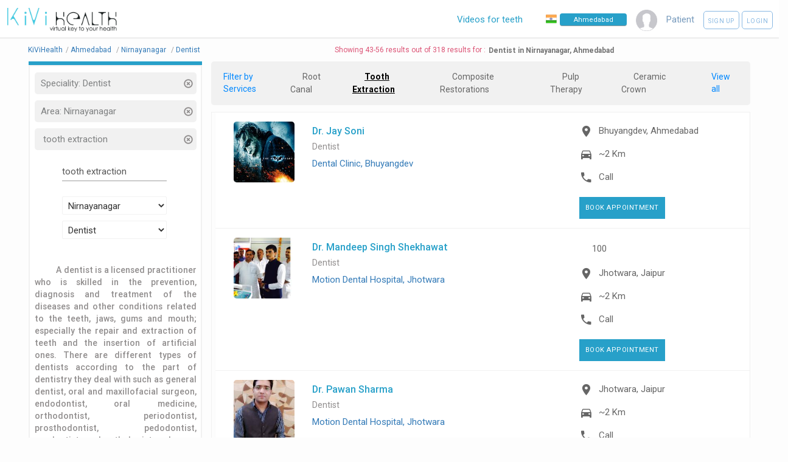

--- FILE ---
content_type: text/html; charset=UTF-8
request_url: https://kivihealth.com/service/Ahmedabad/Nirnayanagar/dentist/tooth-extraction/4
body_size: 17165
content:
<!DOCTYPE HTML>
<html lang="en">
    <head>
        <title>
                            Tooth Extraction -
                        Dentist in Nirnayanagar, Ahmedabad - Book Appointment - See Profile - Read Reviews
        </title>
        <meta charset="UTF-8">
                                                                                                                                                                                                                                                                                                                                                                                                                                                                                                                                                                                                                                                                                                                                                                                                                                                                                                                                                                                                                                                                                                                                                                                                                                                                                                                                                                                                                                                                                                                                            <meta name="viewport" content="width=device-width, initial-scale=1">
        <meta property="fb:page_id" content="434180810088531"/>
        <meta property="fb:admins" content="100000241375097, 539255534"/>
        <meta name="keywords" content="KiviHealth,tooth extraction,Dentist,Nirnayanagar,Ahmedabad Book online appointment with doctors, Book online appointments with diagnostic labs, Search doctors online, Search medical tests, Book health test, patients, preventive healthcare packages, KiViHealth , Buy medicines from pharmacy, Book online appointments for medical tests, Health timeline, Health checkup packages ">
        <meta name="description" property="og:description" content="Dr. Jay Soni. Dr. Mandeep Singh Shekhawat. Dr. Pawan Sharma. Dr. Gaurav Patel - CPH. Dr. Rohan Bhatt - M.D.S.. Dr. Nimesh Patel - Master of Dental Surgery (MDS). Dr. Kavit D - Bachelor of Dental Surgery (BDS). Dr. Sohini Sindha - B.Pharm. Dr. Harshil Rajesh Modi - Master of Dental Surgery (MDS). Dr. VIVEK PATEL - Bachelor of Dental Surgery (BDS). Dr. Muktesh Patel - BDS. Dr. Dinki Shah - MDS. Dr. Alkesh Shah - Master of Dental Surgery (MDS). Dr.Saptak Shah - PGDHHM">
        <meta property="og:title" content="Dentist in Nirnayanagar, Ahmedabad Search doctors & tests and book online appointments with KiViHealth"/>
        <meta property="og:site_name" content="KiViHealth"/>
        <meta property="og:url" content="//kivihealth.com/"/>
        <meta property="og:image" content="https://files.kivihealth.com/images/kivi.png" />
        <meta name="robots" content="index,follow">
        <meta property="fb:app_id" content="820144991405121" />

        <link rel="stylesheet" href="https://cdn.kivihealth.com/bootstrap-star-rating/css/star-rating.min.css" />

        <script type="text/javascript" src="//ajax.googleapis.com/ajax/libs/jquery/2.2.4/jquery.min.js"></script>
        <script type="text/javascript" src="//ajax.googleapis.com/ajax/libs/jqueryui/1.11.4/jquery-ui.min.js"></script>
        <script type="text/javascript" src="https://cdn.kivihealth.com/twitter-bootstrap/3.3.6/js/bootstrap.min.js"></script>


        <link rel="stylesheet" href="https://cdn.kivihealth.com/materialize/0.97.5/css/materialize.min.css">
        <script type="text/javascript" src="https://cdn.kivihealth.com/materialize/0.97.5/js/materialize.min.js"></script>

        <link href="//fonts.googleapis.com/icon?family=Roboto|Lato" rel="stylesheet">
        <link rel="stylesheet" href="https://files.kivihealth.com/assets/css/material-font.css?v=1.0.22" />
        <link rel="stylesheet" href="https://cdn.kivihealth.com/jqueryui/1.11.4/jquery-ui.css">
        <link rel="stylesheet" href="https://files.kivihealth.com/lib/css/style.css?v=1.0.61">
        <link rel="stylesheet" href="https://cdn.kivihealth.com/font-awesome/4.6.3/css/font-awesome.min.css">

        <link rel="stylesheet" href="https://cdn.kivihealth.com/bootstrap3-dialog/1.35.2/css/bootstrap-dialog.min.css"/>
        <script type="text/javascript" src="https://cdn.kivihealth.com/bootstrap3-dialog/1.35.2/js/bootstrap-dialog.min.js"></script>
        <link rel="stylesheet" href="https://files.kivihealth.com/lib/css/index_style.css?v=1.0.61">
        <link rel="stylesheet" href="https://cdn.kivihealth.com/twitter-bootstrap/3.3.6/css/bootstrap.min.css">
        <link rel="stylesheet" href="https://files.kivihealth.com/assets/search/doctor/doctor.search.css?v=1.0.61">
        <style type="text/css">

        </style>

    </head>
    <body style="background-color:#fdfdfd;">
        <nav class="hide-on-small-only" style="box-shadow: none;border-bottom: 3px solid #f1f1f1 !important; ">
            <div class="nav-wrapper">
                <a href="/" class="" style="left:0% !important"><img src="https://files.kivihealth.com/images/kivi_logo_v1.jpg" style= "width: 180px;margin-left: 12px;height: auto"/></a>
                <ul id="nav-mobile" class="right" style="margin-right:10px">
                    <li class="navigation-item" style="margin-right: 15px;padding-top: 22px;">
                        <img src="https://files.kivihealth.com/images/india-flag.png" style= "width:18px;float:left;margin-right:5px" alt="India"/>
                        <input onClick="this.select();" type="text" class="navbar-city-switcher" id="cityBox" placeholder="Ahmedabad">
                    </li>
                    <li class="navigation-item" style="color:#789BBD;margin-right: 15px;"><img src="https://files.kivihealth.com/images/avtar110.png" style="height: 35px;width:35px"></li>

                                                                        <li class="navigation-item" style="color:#789BBD;margin-right:15px">Patient</li>
                            <li class="navigation-item">
                                <a class="waves-effect waves-light btn-large rounded-signup-button" href="/patient/login?signup=1">Sign up</a>
                                <a class="waves-effect waves-light btn-large rounded-login-button" href="/patient/login">Login</a>
                            </li>
                                                                
                </ul>
                                     <a class="right" href="/medical-videos" target="_BLANK" style="margin-right:3%;background-color:#27aoc9;border-radius:5px;text-decoration:underline">
                        <span style="color:#27a0c9">Videos for teeth</span>
                    </a>
                            </div>
        </nav>
        <!-- mobile nav bar -->
        <div class="hide-on-med-and-up" style="background:#f1f1f1">
            <div class="row">
                <div class="col s12">
                    <div class="col s6 left">
                        <a href="/"><img src="https://files.kivihealth.com/images/kivihealth_logo.png" style= "float:left;width: 130px;height: 60px"/></a>
                    </div>
                    <div class="col s6 right" style="margin-top:20px;">
                        <ul style="float:right">
                        <li class="navigation-item right">
                            <img src="https://files.kivihealth.com/bundles/main/img/flag1.png" style= "width:18px;float:left" alt="India"/>
                            <input onClick="this.select();" type="text" class='navbar-city-switcher' id="cityBoxSmall" placeholder="Ahmedabad">
                        </li>
                    </ul>
                    </div>
                </div>
                <div class="col s12 center">
                    <ul>
                        <li class="navigation-item" style="color:#789BBD;"><img src="https://files.kivihealth.com/images/avtar110.png" style="height: 35px;"></li>
                                                                            <li class="navigation-item" style="color:#789BBD;margin-right:15px">Patient</li>
                            <li class="navigation-item">
                                <a class="waves-effect waves-light btn-large rounded-signup-button" href="/patient/login?signup=1">Sign up</a>
                                <a class="waves-effect waves-light btn-large rounded-login-button" href="/patient/login">Login</a>
                                <a class="waves-effect waves-light btn-large searchbutton rounded-login-button" ><i class="material-icons">search</i></a>
                            </li>
                                                                                    </ul>

                                                    <a href="/medical-videos" target="_BLANK">
                                <span class="fa fa-book" aria-hidden="true" style="font-size:12px;margin-bottom:5px"></span>
                                <span>Education Video</span>
                            </a>
                                        </div>
            </div>
        </div>

        <main>
            <div class="container" style="width:95%">
            <div id="searchContainer" style="width:100%;display: inline-block;">
                <div class="row">
                    <div id="resultsCount" class="left col-xs-12" style="color: #DC5476;text-align:center">
                        <div class="pull-left" style="padding-top: 10px;padding-right: 5px;font-size: 12px;">
                            <ul class="breadcrumb-container">
                                                                <li itemscope itemtype="http://schema.org/BreadcrumbList" position="1">
                                    <a itemprop="url" href="/"><span itemprop="name">KiViHealth</span></a><span class="breadcrumb-seperator">/</span>
                                </li>
                                                                <li itemscope itemtype="http://schema.org/BreadcrumbList" position="2">
                                    <a itemprop="url" href="/ahmedabad/doctors"><span itemprop="name">Ahmedabad</span></a>
                                                                            <span class="breadcrumb-seperator">/</span>
                                                                    </li>
                                                                                                    <li itemscope itemtype="http://schema.org/BreadcrumbList" position="3">
                                        <a itemprop="url" href="/ahmedabad/nirnayanagar/doctors"><span itemprop="name">Nirnayanagar</span></a>
                                                                                    <span class="breadcrumb-seperator">/</span>
                                                                            </li>
                                                                                                                                        <li itemscope itemtype="http://schema.org/BreadcrumbList" position="4">
                                                                                    <a itemprop="url" href="/ahmedabad/nirnayanagar/dentist"><span itemprop="name">Dentist</span></a>
                                                                            </li>
                                                            <ul>
                        </div>
                        <div style="margin-top: 10px;font-size: 12px; display: inline-flex;text-align: center;"><span>Showing 43-56 results out of 318 results for : </span><h1 style="font-weight: 600;color: #727272;margin-top: 2px;margin-bottom: 0px;font-size: 12px;margin-left: 5px;">Dentist in Nirnayanagar, Ahmedabad</h1></div>
                    </div>
                    <div id="sideBar2" class="col s12 m12 l3" style="padding-top: 0px; float:left;top:90px ">
                        <div class="col s12 l12 m12" style="padding: 0px;border-bottom: 6px solid #27A0C9;">
                            <div class="col s12 m12 l12" style="padding: 0px;">

                            </div>
                        </div>
                        <div id="sideBar1" class="col s12 m12 l12" style="padding-top: 10px; float:left; ">
                            <div id="searchTitle" style="color: #337363;">
                                                                    <div class="col s12 m12 l12 filterDiv" onClick="$('#specialitySelectList').val('Select Speciality');$('#searchBtnNew').trigger('click');">
                                        <p class="overflow_set filterName">Speciality:&nbsp;Dentist</p>
                                        <div class="cancelFilter" onClick="$('#specialitySelectList').val('Select Speciality');$('#searchBtnNew').trigger('click');" title="Remove Filter">
                                            <span class="glyphicon glyphicon-remove-circle glyphicon-align-right" aria-hidden="true"></span>
                                        </div>
                                    </div>
                                                                                                    <div class="col s12 m12 l12 filterDiv" onClick="$('#areasSelectList').val('Select Area');$('#searchBtnNew').trigger('click');">
                                        <p class="overflow_set filterName" >Area:&nbsp;Nirnayanagar</p>
                                        <div class="cancelFilter" onClick="$('#areasSelectList').val('Select Area');$('#searchBtnNew').trigger('click');" title="Remove Filter">
                                            <span class="glyphicon glyphicon-remove-circle glyphicon-align-right" aria-hidden="true"></span>
                                        </div>
                                    </div>
                                                                                                    <div class="col s12 m12 l12 filterDiv" onClick="$('#docname').val(''); $('#searchBtnNew').trigger('click');">
                                        <p class="overflow_set filterName" >&nbsp;tooth extraction&nbsp;&nbsp;</p>
                                        <div class="cancelFilter" onClick="$('#docname').val(''); $('#searchBtnNew').trigger('click');" title="Remove Filter">
                                            <span class="glyphicon glyphicon-remove-circle glyphicon-align-right" aria-hidden="true"></span>
                                        </div>
                                    </div>
                                                            </div>
                            <form id="docsearchform" onsubmit="return false;">
                                <div class="form-group" >
                                    <div class="row">
                                    <div class="col s8 m8 l8" style="margin-top: 10px;margin-left: 16%;">
                                        <input type="text" id="docname" style="display: inline;font-size: 13px;" name="docname" class="form-control" placeholder="Doctor Name" value="tooth extraction">
                                        <input type="hidden" id="isCoreInterestArea" value="">
                                    </div>
                                    <div class="col s8 m8 l8" style="margin-top: 10px;margin-left: 16%;">
                                        <input type="hidden" name="location" id="location" />
                                        <select class="browser-default" name='areasSelect' id='areasSelectList'>
                                            <option>Select Area</option>
                                                                                            <option>A P E R L</option>
                                                                                            <option>Ac Guards</option>
                                                                                            <option>AEC Road</option>
                                                                                            <option>Agricultural College Jubilee</option>
                                                                                            <option>Ahmedabad</option>
                                                                                            <option>Air Force Academy</option>
                                                                                            <option>Airport</option>
                                                                                            <option>Akhbarnagar</option>
                                                                                            <option>Ambawadi</option>
                                                                                            <option>Ambawadi</option>
                                                                                            <option>Ambli</option>
                                                                                            <option>Amriawadi</option>
                                                                                            <option>Anand Nagar</option>
                                                                                            <option>Ankursociety</option>
                                                                                            <option>Asarwa</option>
                                                                                            <option>Ashram Road</option>
                                                                                            <option>Ashtodia</option>
                                                                                            <option>AUGANCHA GAM</option>
                                                                                            <option>Bapunagar</option>
                                                                                            <option>Bapunagar</option>
                                                                                            <option>Bareja</option>
                                                                                            <option>Bavla</option>
                                                                                            <option>Behrampura</option>
                                                                                            <option>Bhadaj</option>
                                                                                            <option>Bhamariya</option>
                                                                                            <option>BHAVSAR HOSTEL</option>
                                                                                            <option>Bhimjipura</option>
                                                                                            <option>Bhulabhai Park</option>
                                                                                            <option>Bhuyangdev</option>
                                                                                            <option>Bodakdev</option>
                                                                                            <option>Bopal</option>
                                                                                            <option>C.T.M.</option>
                                                                                            <option>CG Road</option>
                                                                                            <option>Chanakyapuri</option>
                                                                                            <option>Chandkheda</option>
                                                                                            <option>Chandlodia</option>
                                                                                            <option>D Cabin</option>
                                                                                            <option>Danilimda</option>
                                                                                            <option>Dariyapur</option>
                                                                                            <option>Dhandhuka</option>
                                                                                            <option>DHIKATA</option>
                                                                                            <option>Dholera</option>
                                                                                            <option>Dholka</option>
                                                                                            <option>Dillidarwaja</option>
                                                                                            <option>DRIVE IN ROAD</option>
                                                                                            <option>Dudheshwar</option>
                                                                                            <option>Ellis Bridge</option>
                                                                                            <option>Fatepura</option>
                                                                                            <option>GANDHI ASHRAM</option>
                                                                                            <option>Gandhinagar</option>
                                                                                            <option>Geetamandir</option>
                                                                                            <option>Ghatlodia</option>
                                                                                            <option>Gheekanta</option>
                                                                                            <option>Ghodasar</option>
                                                                                            <option>Girdharnagar</option>
                                                                                            <option>Gomtipur</option>
                                                                                            <option>Gota</option>
                                                                                            <option>Gulbai Tekra</option>
                                                                                            <option>Gurukul</option>
                                                                                            <option>Hanshpura</option>
                                                                                            <option>Hansol</option>
                                                                                            <option>Hatkeshwar</option>
                                                                                            <option>Hiravadi</option>
                                                                                            <option>Hirawadi</option>
                                                                                            <option>IncomeTax</option>
                                                                                            <option>Isanpur</option>
                                                                                            <option>Ishvarbhuvan</option>
                                                                                            <option>Isro</option>
                                                                                            <option>Jamalpur</option>
                                                                                            <option>Jantanagar</option>
                                                                                            <option>Jashodanagar</option>
                                                                                            <option>Jivraj Park</option>
                                                                                            <option>Jodhpur</option>
                                                                                            <option>Judges Bunglow</option>
                                                                                            <option>Juhapura</option>
                                                                                            <option>Juna Vadaj</option>
                                                                                            <option>Kadhiya</option>
                                                                                            <option>KALAPINAGAR</option>
                                                                                            <option>Kalol</option>
                                                                                            <option>Kalupur</option>
                                                                                            <option>Kankaria</option>
                                                                                            <option>KESHAV NAGAR</option>
                                                                                            <option>Khamasa</option>
                                                                                            <option>Khanpur</option>
                                                                                            <option>KHANPUR</option>
                                                                                            <option>Khodiyarnagar</option>
                                                                                            <option>Khokhra</option>
                                                                                            <option>Krishna Nagar</option>
                                                                                            <option>Kubernagar</option>
                                                                                            <option>Lal Darwaja</option>
                                                                                            <option>Law Garden</option>
                                                                                            <option>Lunawada</option>
                                                                                            <option>Mahadevnagar </option>
                                                                                            <option>Makarba</option>
                                                                                            <option>Manekchowk</option>
                                                                                            <option>Maninagar</option>
                                                                                            <option>Meghaninagar</option>
                                                                                            <option>Mehsana</option>
                                                                                            <option>Memnagar</option>
                                                                                            <option>Mirjapur</option>
                                                                                            <option>Mithakhali</option>
                                                                                            <option>Modasa</option>
                                                                                            <option>Motera</option>
                                                                                            <option>Naranpura</option>
                                                                                            <option>Naroda</option>
                                                                                            <option>Naroda</option>
                                                                                            <option>Narol</option>
                                                                                            <option>Nava Naroda</option>
                                                                                            <option>Nava Vadaj</option>
                                                                                            <option>NAVAJIVAN</option>
                                                                                            <option>Navrangpura</option>
                                                                                            <option>Nehrunagar</option>
                                                                                            <option>New C.G.road</option>
                                                                                            <option>New Ranip</option>
                                                                                            <option>New Ranip</option>
                                                                                            <option>Nikol</option>
                                                                                            <option>Nikol</option>
                                                                                            <option>Nirnayanagar</option>
                                                                                            <option>Odhav</option>
                                                                                            <option>OLD WADAJ</option>
                                                                                            <option>Other</option>
                                                                                            <option>Other</option>
                                                                                            <option>Palanpur</option>
                                                                                            <option>Paldi</option>
                                                                                            <option>Panchwati</option>
                                                                                            <option>Panjrapol</option>
                                                                                            <option>Parasnagar</option>
                                                                                            <option>Parimal Garden</option>
                                                                                            <option>Patan</option>
                                                                                            <option>Pragatinagar</option>
                                                                                            <option>Prahalad Nagar</option>
                                                                                            <option>Raikhad</option>
                                                                                            <option>Raipur</option>
                                                                                            <option>Rakhial</option>
                                                                                            <option>Ramdevnagar</option>
                                                                                            <option>Ramol</option>
                                                                                            <option>Ranapark</option>
                                                                                            <option>Ranip</option>
                                                                                            <option>Rannapark</option>
                                                                                            <option>Ranpur</option>
                                                                                            <option>Relief Road</option>
                                                                                            <option>S.G.Highway</option>
                                                                                            <option>Sabarmati</option>
                                                                                            <option>Saijpur</option>
                                                                                            <option>Sanand</option>
                                                                                            <option>Sarangpur</option>
                                                                                            <option>Saraspur</option>
                                                                                            <option>Sardarnagar</option>
                                                                                            <option>Sarkhej</option>
                                                                                            <option>Sarkhej</option>
                                                                                            <option>Satadhar Cross Road</option>
                                                                                            <option>Satellite</option>
                                                                                            <option>Satellite</option>
                                                                                            <option>satellite</option>
                                                                                            <option>Science City</option>
                                                                                            <option>SG Highway</option>
                                                                                            <option>Shahalam</option>
                                                                                            <option>Shahibaug</option>
                                                                                            <option>Shahibaug</option>
                                                                                            <option>Shahpur</option>
                                                                                            <option>SHANTINAGAR</option>
                                                                                            <option>SHASHTRINAGAR</option>
                                                                                            <option>Shastri Nagar</option>
                                                                                            <option>Shayona City</option>
                                                                                            <option>Shela</option>
                                                                                            <option>Shilaj</option>
                                                                                            <option>Shilaj</option>
                                                                                            <option>Shivranjani</option>
                                                                                            <option>Shyamal Cross road</option>
                                                                                            <option>Shyamal Cross Roads</option>
                                                                                            <option>Sindhu Bhavan</option>
                                                                                            <option>Sola Road</option>
                                                                                            <option>South Bopal</option>
                                                                                            <option>Stadium Road</option>
                                                                                            <option>Subhasbridge</option>
                                                                                            <option>Sughad</option>
                                                                                            <option>Surat</option>
                                                                                            <option>Thakarnagar</option>
                                                                                            <option>Thaltej</option>
                                                                                            <option>Udaipur</option>
                                                                                            <option>University Area</option>
                                                                                            <option>Usmanpura</option>
                                                                                            <option>Uttamnagar</option>
                                                                                            <option>Vadaj</option>
                                                                                            <option>Vasna</option>
                                                                                            <option>Vastral</option>
                                                                                            <option>Vastral</option>
                                                                                            <option>Vastrapur</option>
                                                                                            <option>Vatva</option>
                                                                                            <option>Vejalpur</option>
                                                                                            <option>Vijay Cross Road</option>
                                                                                            <option>Vijaynagar</option>
                                                                                            <option>Virat Nagar</option>
                                                                                            <option>Wadaj</option>
                                                                                    </select>
                                    </div>
                                    <div class="col s8 m8 l8" style="margin-top: 10px;margin-left: 16%;">
                                        <input type="hidden" name="speciality" id="speciality" />
                                        <select class="browser-default" name='specialitySelect' id='specialitySelectList'>
                                            <option>Select Speciality</option>
                                                                                            <option>Abdominoplasty</option>
                                                                                            <option>Acupuncturist</option>
                                                                                            <option>Addiction Psychiatrist</option>
                                                                                            <option>Adult Psychiatrist</option>
                                                                                            <option>Aesthetic Cosmetologist</option>
                                                                                            <option>Allergist</option>
                                                                                            <option>Anaesthesiologist</option>
                                                                                            <option>Audiologist</option>
                                                                                            <option>Audiologist and Speech Therapist</option>
                                                                                            <option>Ayurveda</option>
                                                                                            <option>Beauty Therapist</option>
                                                                                            <option>Cardio Surgeon</option>
                                                                                            <option>Cardiologist</option>
                                                                                            <option>Cardiovascular Surgeon</option>
                                                                                            <option>Chest Physician</option>
                                                                                            <option>Chiropractor</option>
                                                                                            <option>Clinical Psychologist</option>
                                                                                            <option>Consultant Physician</option>
                                                                                            <option>Cosmetic Gynecology</option>
                                                                                            <option>Cosmetologist</option>
                                                                                            <option>Critical Care</option>
                                                                                            <option>Dental Surgeon</option>
                                                                                            <option>Dentist</option>
                                                                                            <option>Dermatologist</option>
                                                                                            <option>Dermatologist Cosmetologist</option>
                                                                                            <option>Diabetologist</option>
                                                                                            <option>Dietitian</option>
                                                                                            <option>Electohomeopathy</option>
                                                                                            <option>Emergency Medicine</option>
                                                                                            <option>Emotionalwellbeing</option>
                                                                                            <option>Endocrinologist</option>
                                                                                            <option>Endodontist</option>
                                                                                            <option>Endovascular Surgeon</option>
                                                                                            <option>ENT Specialist</option>
                                                                                            <option>Eye Surgeon</option>
                                                                                            <option>Family Physician</option>
                                                                                            <option>Gastro Physician</option>
                                                                                            <option>Gastro Surgeon</option>
                                                                                            <option>Gastroenterologist</option>
                                                                                            <option>General Medicine</option>
                                                                                            <option>General Medicine Therapeutics Endocrinology</option>
                                                                                            <option>General Physician</option>
                                                                                            <option>General Physician Diabetologist</option>
                                                                                            <option>General Practice</option>
                                                                                            <option>General Practitioner</option>
                                                                                            <option>General Surgeon</option>
                                                                                            <option>General Surgery</option>
                                                                                            <option>Genetic Counsellor</option>
                                                                                            <option>Geriatrician</option>
                                                                                            <option>Gynaecologist</option>
                                                                                            <option>Gynecologist Obstetrician</option>
                                                                                            <option>Haemotologist</option>
                                                                                            <option>Hair Stylist</option>
                                                                                            <option>Health Psychologist</option>
                                                                                            <option>Hepatologist</option>
                                                                                            <option>Homeopath</option>
                                                                                            <option>Implantologist</option>
                                                                                            <option>Infectious Disease</option>
                                                                                            <option>Integrative Nutrition Scientist &amp; Dietetics</option>
                                                                                            <option>Intensive Care</option>
                                                                                            <option>Internal Medicine</option>
                                                                                            <option>Interventional Pain Physician</option>
                                                                                            <option>Interventional Radiologist</option>
                                                                                            <option>Interventional Radiologist and Endovascular Specialist</option>
                                                                                            <option>JivikaVaccination</option>
                                                                                            <option>Kidney Transplant Surgeon</option>
                                                                                            <option>Laparoscopic Surgeon</option>
                                                                                            <option>Liver Transplant Surgeon</option>
                                                                                            <option>Maxillofacial Surgery</option>
                                                                                            <option>Naturopathy</option>
                                                                                            <option>Nephrologist</option>
                                                                                            <option>Neuro Physician</option>
                                                                                            <option>Neuro Surgeon</option>
                                                                                            <option>Neurologist</option>
                                                                                            <option>Neuropsychiatrist</option>
                                                                                            <option>NeuroSurgery </option>
                                                                                            <option>Nutritionist</option>
                                                                                            <option>Occupational Therapist</option>
                                                                                            <option>Oncologist</option>
                                                                                            <option>Oncosurgeon</option>
                                                                                            <option>Ophthalmologist</option>
                                                                                            <option>Oral maxillofacial surgeon</option>
                                                                                            <option>Oral Medicine and Radiology</option>
                                                                                            <option>Oral Surgeon</option>
                                                                                            <option>Orthodontist</option>
                                                                                            <option>Orthopaedician</option>
                                                                                            <option>Orthopedic Surgeon</option>
                                                                                            <option>Osteopathy</option>
                                                                                            <option>Otolaryngology</option>
                                                                                            <option>Pain Physician   </option>
                                                                                            <option>Pathologist</option>
                                                                                            <option>Pediatric Dentist</option>
                                                                                            <option>Pediatric Dermatologist</option>
                                                                                            <option>Pediatric Endocrinologist</option>
                                                                                            <option>Pediatric Gastroenterologist</option>
                                                                                            <option>Pediatric Occupational Therapist</option>
                                                                                            <option>Pediatric Orthopaedic Surgeon</option>
                                                                                            <option>Pediatric Orthopedician</option>
                                                                                            <option>Pediatric Physiotherapist</option>
                                                                                            <option>Pediatric Speech Therapist</option>
                                                                                            <option>Pediatric Surgeon</option>
                                                                                            <option>Pediatrician</option>
                                                                                            <option>Periodontist</option>
                                                                                            <option>Physiotherapist</option>
                                                                                            <option>Physiotherapist JHH</option>
                                                                                            <option>Piles Specialists</option>
                                                                                            <option>Plastic Surgeon</option>
                                                                                            <option>Podiatrician</option>
                                                                                            <option>Preventive Dentist</option>
                                                                                            <option>Proctologist</option>
                                                                                            <option>Prosthetist &amp; Orthotist</option>
                                                                                            <option>Prosthodontist</option>
                                                                                            <option>Psychiatrist</option>
                                                                                            <option>Psychologist</option>
                                                                                            <option>Pulmonologist</option>
                                                                                            <option>Radiologist</option>
                                                                                            <option>Rheumatologist</option>
                                                                                            <option>Sales</option>
                                                                                            <option>Sexologist</option>
                                                                                            <option>Siddha</option>
                                                                                            <option>Skin Specialist</option>
                                                                                            <option>Sleep Specialist</option>
                                                                                            <option>Spine Surgeon</option>
                                                                                            <option>Sports Medicine</option>
                                                                                            <option>Stomatologist</option>
                                                                                            <option>Thoracic Surgeon</option>
                                                                                            <option>Transplant Surgeon</option>
                                                                                            <option>Unani</option>
                                                                                            <option>Urogynecologist</option>
                                                                                            <option>Urologist</option>
                                                                                            <option>Vascular Surgeon</option>
                                                                                            <option>Veterinary</option>
                                                                                            <option>Vulvovaginal Aesthetic Surgeon</option>
                                                                                    </select>
                                    </div>
                                    </div>

                                    <script>
                                        $('#areasSelectList').on('change', function(){
                                            $('#areasSelectList').val($(this).val());
                                            $("#searchBtnNew").trigger("click");
                                        });
                                        $('#specialitySelectList').on('change', function(){
                                            $('#speciality').val($(this).val());
                                            $("#searchBtnNew").trigger("click");
                                        });
                                                                                    $("#areasSelectList").val('Nirnayanagar');
                                                                                                                            $("#specialitySelectList").val('Dentist');
                                                                            </script>
                                    <div class="col-xs-12" style="margin-top: 10px;">
                                        <input type="submit" style="font-size: 14px; padding-left: 20px; padding-right: 20px; background-color: #337363;" value="Search" class="btn btn-default btnSearchBtn hidden" id="searchBtnNew">
                                    </div>
                                </div>
                            </form>
                                                                                        

                                                        <div class="page-body-container clearfix">
                                <div class="search-informative-text-visible showifnojs">
                                    <h4 style="color:#908D8D;font-size: 14px;text-align: justify;line-height: 20px;">
                                        &nbsp;&nbsp;&nbsp;&nbsp;&nbsp;&nbsp;&nbsp;&nbsp;&nbsp;
                                        A dentist is a licensed practitioner who is skilled in the prevention, diagnosis and treatment of the diseases and other conditions related to the teeth, jaws, gums and mouth; especially the repair and extraction of teeth and the insertion of artificial ones. There are different types of dentists according to the part of dentistry they deal with such as general dentist, oral and maxillofacial surgeon, endodontist, oral medicine, orthodontist, periodontist, prosthodontist, pedodontist, exodontist, oral pathologist and many others.
                                    </h4>

                                </div>
                                <div class="clear"></div>
                            </div>
                                                                                                                                            <div class="famous-areas" style="color:#5d5a5a;">
                                                                <p>Most common searches in Ahmedabad</p>
                                                                                                    <a href="/ahmedabad/bodakdev/dentist">
                                                                                                                                    Dentists in Bodakdev
                                                                                                                        </a><br/>
                                                                    <a href="/ahmedabad/bopal/dentist">
                                                                                                                                    Dental Clinics in Bopal
                                                                                                                        </a><br/>
                                                                    <a href="/ahmedabad/naranpura/dentist">
                                                                                                                                    Tooth problems in Naranpura
                                                                                                                        </a><br/>
                                                                    <a href="/ahmedabad/naroda/dentist">
                                                                                                                                    Teeth whitening in Naroda
                                                                                                                        </a><br/>
                                                                    <a href="/ahmedabad/satellite/dentist">
                                                                                                                                    Oral surgery in Satellite
                                                                                                                        </a><br/>
                                                            </div>
                        </div><!-- END OF SEARCHBOX -->
                        <div class="col s12 l12 m12" style="padding: 0px;border-bottom: 6px solid #27A0C9;margin-top:20px;">
                            <div class="col s12 m12 l12" style="padding: 0px;">

                            </div>
                        </div>
                        <div id="sideBar1" class="col s12 m12 l12" style="padding-top: 10px; float:left; ">
                            <div class="row">
                                <div class="col-xs-12" style="padding-left: 20px !important;padding-right: 20px !important;">
                                    <form class="download-form" name="submit-number" method="post">
                                        <div class="title" style="margin-top:5px;">
                                            Get the free KiViHealth App
                                        </div>
                                        <input id="input-number" name="mobile_number" class="form-control input-sm" type="text" value="" maxlength="10" placeholder="Enter mobile number. . ." style="padding-top: 7px;">
                                        <input class="btn btn-success btn-sm fancybox" type="button" id="sendapplink" value="Send App Link" style="border: none;background: #08f;margin-right:10px;border-radius: 6px;font-size: 12px !important;">
                                    </form>
                                </div>
                            </div>
                        </div>
                        <div id="feedDiv" class="col s12 m12 l12" style="padding-top: 10px; float:left; ">
                                                    </div>
                    </div>
                    <!-- top bar for search -->

                    <img src="https://files.kivihealth.com/images/bx_loader.gif" id='imgLoader' style='display: block; position: absolute; left: 0; top: 350px; right: 0; margin: auto; z-index: 5;'>
                    <div id="searchResults" class="searchresults col s12 l9 m12" id="docs">
                        <!-- deletedfrom here -->
                                                                            <div class="filtercontainer" style="">
                                <div style="display: flex;justify-content: space-between;">
                                    <p style="margin: 0px;color: #08f;font-size: 14px;margin-right: 10px;">Filter by Services</p>
                                                                                                                                                                                        <div class="servicelist" style="">
                                                                                    <div><a class="filter-item" href="/service/Ahmedabad/Nirnayanagar/dentist/root-canal">Root Canal</a></div>
                                                                                    <div><a class="filter-item current-service" href="/service/Ahmedabad/Nirnayanagar/dentist/tooth-extraction">Tooth Extraction</a></div>
                                                                                    <div><a class="filter-item" href="/service/Ahmedabad/Nirnayanagar/dentist/composite-restorations">Composite Restorations</a></div>
                                                                                    <div><a class="filter-item" href="/service/Ahmedabad/Nirnayanagar/dentist/pulp-therapy">Pulp Therapy</a></div>
                                                                                    <div><a class="filter-item" href="/service/Ahmedabad/Nirnayanagar/dentist/ceramic-crown">Ceramic Crown</a></div>
                                                                            </div>
                                </div>
                                <div style="display: flex;justify-content: space-between;">
                                    <div class="filter-item" style="margin-right: 0px;color: #08f;font-size: 14px;" data-toggle="modal" data-target="#claimdialoge">View all</div>
                                </div>
                            </div>
                                                <div class="searchContainer">
                                                             <!-- Because first line is ZEROth Line, and I'm too lazy to put the counter at bottom :( - Deepak -->
                                                                     <!-- I'm talking about THIS COUNTER...! -->
                                                                                                                    <div class="col-xs-12 docBox" itemscope itemtype="https://schema.org/Dentist">
                                            <div class="panel1 panel panel-default1 c1">
                                                <div class="panel-body doctorResult">
                                                    <div class="row" style="margin-bottom:0px">
                                                        <div class="col l2 m2 s4 profileDocPic c1" itemprop="image" itemscope itemtype="http://schema.org/ImageObject">
                                                                                                                                                                                                                                                    <a itemprop="url" href="/iam/dr.jay.soni.5724" target="_blank">
                                                                <img itemprop="image" src="https://files.kivihealth.com/cache/profile_pic/20211120115115_5724.jpg" alt="Profile Photo" class="img-responsive docProfilePic" />
                                                            </a>
                                                        </div><!-- ending of col-sm-3 -->
                                                        <div class="col l6 m8 s8 set1 ">
                                                            <h4 class="width1 text-left">
                                                                <meta itemprop="name" content="Dr. Jay Soni">
                                                                <a itemprop="url" href="/iam/dr.jay.soni.5724" target="_blank" style="color:#27a0c9; font-size: 1.6rem;">Dr. Jay Soni</a>
                                                            </h4>
                                                            <h5  style="color:#686868;text-align:left;">
                                                                
                                                            </h5>
                                                            <h5 style="cursor:pointer;color:#908D8D;;font-weight: normal;text-align:left;" onclick="$('#specialitySelectList').val('Dentist'); $('#searchBtnNew').trigger('click');">
                                                                Dentist
                                                            </h5>
                                                            <h5 style="text-align:left">
                                                                                                                            </h5>
                                                            <p itemprop="location" itemscope itemtype="http://schema.org/Place" class="overflow_set text-left">
                                                                                                                                                                                                        <a itemprop="url" href="/clinic/dental-clinic" target="_blank">
                                                                        Dental Clinic, Bhuyangdev
                                                                    </a>
                                                                                                                            </p>
                                                                                                                    </div>
                                                        <div class="col l4 m12 s12" style="position:relative;cursor:pointer;">
                                                            
                                                                                                                        <div class="col s12 l12 m12 valign-wrapper" style="margin-bottom:7px">
                                                                <i class="mdi-maps-place" style="font-size: 22px;margin-right:10px"></i>
                                                                                                                                                                                                                                                                                                                                                <div itemprop="address" itemscope itemtype="http://schema.org/PostalAddress" style="display:none;">
                                                                        <span itemprop="streetAddress">Sola, www.kivihealth.com</span>
                                                                        <span itemprop="addressLocality">Bhuyangdev</span>,
                                                                        <span itemprop="addressRegion">Ahmedabad</span>
                                                                        <span itemprop="postalCode">380061</span>
                                                                    </div>
                                                                                                                                        <span itemprop="geo" itemscope itemtype="http://schema.org/GeoCoordinates">
                                                                        <meta itemprop="latitude" content="23.022505"/>
                                                                        <meta itemprop="longitude" content="72.5713621"/>
                                                                    </span>
                                                                                                                                                                                                    <span itemprop="areaServed" content="Bhuyangdev" class="doctor-area" style="font-size: 15px;cursor:pointer" onclick="$('#areasSelectList').val('Bhuyangdev'); $('#searchBtnNew').trigger('click');">
                                                                    Bhuyangdev, Ahmedabad
                                                                </span>
                                                                </a>
                                                            </div>
                                                                                                                        <div class="col s12 l12 m12 valign-wrapper" style="margin-bottom:7px">
                                                                <i class="mdi-maps-directions-car" style="font-size: 22px;margin-right:10px"></i>

                                                                <span>
                                                                ~2 Km
                                                                </span>

                                                            </div>
                                                                                                                        <div class="col s12 l12 m12 valign-wrapper" style="margin-bottom:7px">
                                                                <i class="mdi-maps-local-phone" style="font-size: 22px;margin-right:10px"></i>
                                                                <a class="doctor-area" data-toggle="collapse" data-target="#doc5724Call" aria-expanded="false" style="font-size: 15px;color:#686868">Call</a>
                                                            </div>

                                                            <div class="col s12 m12 l12 valign-wrapper">
                                                                <a class="btn btn2 btn-sm bookAppointBtn" href="/iam/dr.jay.soni.5724/bookslot" >
                                                                    Book Appointment
                                                                </a>
                                                            </div>
                                                        </div>

                                                    </div><!-- ending of col -->
                                                </div><!-- ending of row -->
                                                <div class="collapseReveal collapse" style="text-align:center;font-weight: bold;padding: 30px;border-top: 1px solid #f1f1f1;background-color: #fdfdfd;" id="doc5724Call">
                                                            <h2 style="margin: 0px;color:#908D8D">
                                                                Call On: 98980 00380
                                                            </h2>
                                                </div>
                                                <div class="panel-footer reviewsMainCon" style="border-top:1px solid #f0f0f1;background-color: #ffffff !important">
                                                                                                        <img src="https://files.kivihealth.com/images/bx_loader.gif" id='imgLoader' style='display: block;margin: auto;height:20px'>
                                                </div><!-- ending of footer -->
                                            </div><!-- ending of panel-body -->
                                        </div><!-- ending of panel -->
                                                                        <div class='clearfix'></div>
                                                                     <!-- I'm talking about THIS COUNTER...! -->
                                                                                                                    <div class="col-xs-12 docBox" itemscope itemtype="https://schema.org/Dentist">
                                            <div class="panel1 panel panel-default1 c1">
                                                <div class="panel-body doctorResult">
                                                    <div class="row" style="margin-bottom:0px">
                                                        <div class="col l2 m2 s4 profileDocPic c1" itemprop="image" itemscope itemtype="http://schema.org/ImageObject">
                                                                                                                                                                                                                                                    <a itemprop="url" href="/iam/mandeep.singh.shekhawat.8675" target="_blank">
                                                                <img itemprop="image" src="https://files.kivihealth.com/cache/profile_pic/20180727205053_21761827_1511214698924288_8947143422910356116_n.jpg" alt="Profile Photo" class="img-responsive docProfilePic" />
                                                            </a>
                                                        </div><!-- ending of col-sm-3 -->
                                                        <div class="col l6 m8 s8 set1 ">
                                                            <h4 class="width1 text-left">
                                                                <meta itemprop="name" content="Mandeep Singh Shekhawat">
                                                                <a itemprop="url" href="/iam/mandeep.singh.shekhawat.8675" target="_blank" style="color:#27a0c9; font-size: 1.6rem;">Dr. Mandeep Singh Shekhawat</a>
                                                            </h4>
                                                            <h5  style="color:#686868;text-align:left;">
                                                                
                                                            </h5>
                                                            <h5 style="cursor:pointer;color:#908D8D;;font-weight: normal;text-align:left;" onclick="$('#specialitySelectList').val('Dentist'); $('#searchBtnNew').trigger('click');">
                                                                Dentist
                                                            </h5>
                                                            <h5 style="text-align:left">
                                                                                                                            </h5>
                                                            <p itemprop="location" itemscope itemtype="http://schema.org/Place" class="overflow_set text-left">
                                                                                                                                                                                                        <a itemprop="url" href="/clinic/motion-dental-hospital-3" target="_blank">
                                                                        Motion Dental Hospital, Jhotwara
                                                                    </a>
                                                                                                                            </p>
                                                                                                                    </div>
                                                        <div class="col l4 m12 s12" style="position:relative;cursor:pointer;">
                                                            
                                                                                                                            <div class="col s12 l12 m12 valign-wrapper" style="margin-bottom:7px">
                                                                    <!--<i class="mdi-editor-attach-money" style="font-size: 22px;margin-right:10px"></i>-->
                                                                    <span style="font-size: 22px;margin-right: 16px;margin-left: 5px;margin-top: 5px;">&#8377;</span>
                                                                    <span class="fee-charges" style="font-size: 15px">100</span>
                                                                </div>
                                                                <meta itemprop="priceRange" content="100">
                                                                <meta itemprop="currenciesAccepted" content="INR">
                                                                                                                        <div class="col s12 l12 m12 valign-wrapper" style="margin-bottom:7px">
                                                                <i class="mdi-maps-place" style="font-size: 22px;margin-right:10px"></i>
                                                                                                                                                                                                                                                                                                                                                <div itemprop="address" itemscope itemtype="http://schema.org/PostalAddress" style="display:none;">
                                                                        <span itemprop="streetAddress">Shop No. 17-18, Jai Dadi Nagar, Near Rawan Gate, Kalwar Road</span>
                                                                        <span itemprop="addressLocality">Jhotwara</span>,
                                                                        <span itemprop="addressRegion">Jaipur</span>
                                                                        <span itemprop="postalCode">302012</span>
                                                                    </div>
                                                                                                                                                                                                    <span itemprop="areaServed" content="Jhotwara" class="doctor-area" style="font-size: 15px;cursor:pointer" onclick="$('#areasSelectList').val('Jhotwara'); $('#searchBtnNew').trigger('click');">
                                                                    Jhotwara, Jaipur
                                                                </span>
                                                                </a>
                                                            </div>
                                                                                                                        <div class="col s12 l12 m12 valign-wrapper" style="margin-bottom:7px">
                                                                <i class="mdi-maps-directions-car" style="font-size: 22px;margin-right:10px"></i>

                                                                <span>
                                                                ~2 Km
                                                                </span>

                                                            </div>
                                                                                                                        <div class="col s12 l12 m12 valign-wrapper" style="margin-bottom:7px">
                                                                <i class="mdi-maps-local-phone" style="font-size: 22px;margin-right:10px"></i>
                                                                <a class="doctor-area" data-toggle="collapse" data-target="#doc8675Call" aria-expanded="false" style="font-size: 15px;color:#686868">Call</a>
                                                            </div>

                                                            <div class="col s12 m12 l12 valign-wrapper">
                                                                <a class="btn btn2 btn-sm bookAppointBtn" href="/iam/mandeep.singh.shekhawat.8675/bookslot" >
                                                                    Book Appointment
                                                                </a>
                                                            </div>
                                                        </div>

                                                    </div><!-- ending of col -->
                                                </div><!-- ending of row -->
                                                <div class="collapseReveal collapse" style="text-align:center;font-weight: bold;padding: 30px;border-top: 1px solid #f1f1f1;background-color: #fdfdfd;" id="doc8675Call">
                                                            <h2 style="margin: 0px;color:#908D8D">
                                                                Call On: 98980 00380
                                                            </h2>
                                                </div>
                                                <div class="panel-footer reviewsMainCon" style="border-top:1px solid #f0f0f1;background-color: #ffffff !important">
                                                                                                        <img src="https://files.kivihealth.com/images/bx_loader.gif" id='imgLoader' style='display: block;margin: auto;height:20px'>
                                                </div><!-- ending of footer -->
                                            </div><!-- ending of panel-body -->
                                        </div><!-- ending of panel -->
                                                                        <div class='clearfix'></div>
                                                                     <!-- I'm talking about THIS COUNTER...! -->
                                                                                                                    <div class="col-xs-12 docBox" itemscope itemtype="https://schema.org/Dentist">
                                            <div class="panel1 panel panel-default1 c1">
                                                <div class="panel-body doctorResult">
                                                    <div class="row" style="margin-bottom:0px">
                                                        <div class="col l2 m2 s4 profileDocPic c1" itemprop="image" itemscope itemtype="http://schema.org/ImageObject">
                                                                                                                                                                                                                                                    <a itemprop="url" href="/iam/dr.pawan.sharma.8676" target="_blank">
                                                                <img itemprop="image" src="https://files.kivihealth.com/cache/profile_pic/20180812190017_15380434_10202590735365169_3236200460048341112_n.jpg" alt="Profile Photo" class="img-responsive docProfilePic" />
                                                            </a>
                                                        </div><!-- ending of col-sm-3 -->
                                                        <div class="col l6 m8 s8 set1 ">
                                                            <h4 class="width1 text-left">
                                                                <meta itemprop="name" content="Dr. Pawan Sharma">
                                                                <a itemprop="url" href="/iam/dr.pawan.sharma.8676" target="_blank" style="color:#27a0c9; font-size: 1.6rem;">Dr. Pawan Sharma</a>
                                                            </h4>
                                                            <h5  style="color:#686868;text-align:left;">
                                                                
                                                            </h5>
                                                            <h5 style="cursor:pointer;color:#908D8D;;font-weight: normal;text-align:left;" onclick="$('#specialitySelectList').val('Dentist'); $('#searchBtnNew').trigger('click');">
                                                                Dentist
                                                            </h5>
                                                            <h5 style="text-align:left">
                                                                                                                            </h5>
                                                            <p itemprop="location" itemscope itemtype="http://schema.org/Place" class="overflow_set text-left">
                                                                                                                                                                                                        <a itemprop="url" href="/clinic/motion-dental-hospital-3" target="_blank">
                                                                        Motion Dental Hospital, Jhotwara
                                                                    </a>
                                                                                                                            </p>
                                                                                                                    </div>
                                                        <div class="col l4 m12 s12" style="position:relative;cursor:pointer;">
                                                            
                                                                                                                        <div class="col s12 l12 m12 valign-wrapper" style="margin-bottom:7px">
                                                                <i class="mdi-maps-place" style="font-size: 22px;margin-right:10px"></i>
                                                                                                                                                                                                                                                                                                                                                <div itemprop="address" itemscope itemtype="http://schema.org/PostalAddress" style="display:none;">
                                                                        <span itemprop="streetAddress">Shop No. 17-18, Jai Dadi Nagar, Near Rawan Gate, Kalwar Road</span>
                                                                        <span itemprop="addressLocality">Jhotwara</span>,
                                                                        <span itemprop="addressRegion">Jaipur</span>
                                                                        <span itemprop="postalCode">302012</span>
                                                                    </div>
                                                                                                                                                                                                    <span itemprop="areaServed" content="Jhotwara" class="doctor-area" style="font-size: 15px;cursor:pointer" onclick="$('#areasSelectList').val('Jhotwara'); $('#searchBtnNew').trigger('click');">
                                                                    Jhotwara, Jaipur
                                                                </span>
                                                                </a>
                                                            </div>
                                                                                                                        <div class="col s12 l12 m12 valign-wrapper" style="margin-bottom:7px">
                                                                <i class="mdi-maps-directions-car" style="font-size: 22px;margin-right:10px"></i>

                                                                <span>
                                                                ~2 Km
                                                                </span>

                                                            </div>
                                                                                                                        <div class="col s12 l12 m12 valign-wrapper" style="margin-bottom:7px">
                                                                <i class="mdi-maps-local-phone" style="font-size: 22px;margin-right:10px"></i>
                                                                <a class="doctor-area" data-toggle="collapse" data-target="#doc8676Call" aria-expanded="false" style="font-size: 15px;color:#686868">Call</a>
                                                            </div>

                                                            <div class="col s12 m12 l12 valign-wrapper">
                                                                <a class="btn btn2 btn-sm bookAppointBtn" href="/iam/dr.pawan.sharma.8676/bookslot" >
                                                                    Book Appointment
                                                                </a>
                                                            </div>
                                                        </div>

                                                    </div><!-- ending of col -->
                                                </div><!-- ending of row -->
                                                <div class="collapseReveal collapse" style="text-align:center;font-weight: bold;padding: 30px;border-top: 1px solid #f1f1f1;background-color: #fdfdfd;" id="doc8676Call">
                                                            <h2 style="margin: 0px;color:#908D8D">
                                                                Call On: 98980 00380
                                                            </h2>
                                                </div>
                                                <div class="panel-footer reviewsMainCon" style="border-top:1px solid #f0f0f1;background-color: #ffffff !important">
                                                                                                        <img src="https://files.kivihealth.com/images/bx_loader.gif" id='imgLoader' style='display: block;margin: auto;height:20px'>
                                                </div><!-- ending of footer -->
                                            </div><!-- ending of panel-body -->
                                        </div><!-- ending of panel -->
                                                                        <div class='clearfix'></div>
                                                                     <!-- I'm talking about THIS COUNTER...! -->
                                                                                                                    <div class="col-xs-12 docBox" itemscope itemtype="https://schema.org/Dentist">
                                            <div class="panel1 panel panel-default1 c1">
                                                <div class="panel-body doctorResult">
                                                    <div class="row" style="margin-bottom:0px">
                                                        <div class="col l2 m2 s4 profileDocPic c1" itemprop="image" itemscope itemtype="http://schema.org/ImageObject">
                                                                                                                                                                                                                                                    <a itemprop="url" href="/iam/gaurav.patel.2650" target="_blank">
                                                                <img itemprop="image" src="https://files.kivihealth.com/cache/profile_pic/20210701124242_WhatsApp%20Image%202021-07-01%20at%2012.33.29%20PM.jpeg" alt="Profile Photo" class="img-responsive docProfilePic" />
                                                            </a>
                                                        </div><!-- ending of col-sm-3 -->
                                                        <div class="col l6 m8 s8 set1 ">
                                                            <h4 class="width1 text-left">
                                                                <meta itemprop="name" content="Gaurav Patel">
                                                                <a itemprop="url" href="/iam/gaurav.patel.2650" target="_blank" style="color:#27a0c9; font-size: 1.6rem;">Dr. Gaurav Patel</a>
                                                            </h4>
                                                            <h5  style="color:#686868;text-align:left;">
                                                                Master of Dental Surgery (MDS), Bachelor of Dental Surgery (BDS)
                                                            </h5>
                                                            <h5 style="cursor:pointer;color:#908D8D;;font-weight: normal;text-align:left;" onclick="$('#specialitySelectList').val('Dental Surgeon'); $('#searchBtnNew').trigger('click');">
                                                                Dental Surgeon
                                                            </h5>
                                                            <h5 style="text-align:left">
                                                                                                                            <p style="color:#666">
                                                                21 Years Experience
                                                            </p>
                                                                                                                    </h5>
                                                            <p itemprop="location" itemscope itemtype="http://schema.org/Place" class="overflow_set text-left">
                                                                                                                                                                                                        <a itemprop="url" href="/clinic/dental-plus-1" target="_blank">
                                                                        Dental Plus Clinic and Implant Centre, Satadhar Cross Road
                                                                    </a>
                                                                                                                            </p>
                                                                                                                        <p style="color:#27a0c9; margin-bottom: 5px;text-align:left;">Interest areas</p>
                                                            <ul style="font-size:14px;text-align:left;" class="list-inline">
                                                                                                                                    <li>
                                                                                                                                                                                                                                                                                                
                                                                        <a href="/core-interest/Ahmedabad/Nirnayanagar/dentist/cosmetic-dentistry">
                                                                            Cosmetic Dentistry
                                                                        </a>
                                                                    </li>
                                                                                                                                    <li>
                                                                                                                                                                                                                                                                                                
                                                                        <a href="/core-interest/Ahmedabad/Nirnayanagar/dentist/implants">
                                                                            Implants
                                                                        </a>
                                                                    </li>
                                                                                                                                    <li>
                                                                                                                                                                                                                                                                                                
                                                                        <a href="/core-interest/Ahmedabad/Nirnayanagar/dentist/laser-dentistry">
                                                                            Laser Dentistry
                                                                        </a>
                                                                    </li>
                                                                                                                                    <li>
                                                                                                                                                                                                                                                                                                
                                                                        <a href="/core-interest/Ahmedabad/Nirnayanagar/dentist/oral-surgery">
                                                                            Oral Surgery
                                                                        </a>
                                                                    </li>
                                                                                                                            </ul>
                                                                                                                    </div>
                                                        <div class="col l4 m12 s12" style="position:relative;cursor:pointer;">
                                                            
                                                                                                                            <div class="col s12 l12 m12 valign-wrapper" style="margin-bottom:7px">
                                                                    <!--<i class="mdi-editor-attach-money" style="font-size: 22px;margin-right:10px"></i>-->
                                                                    <span style="font-size: 22px;margin-right: 16px;margin-left: 5px;margin-top: 5px;">&#8377;</span>
                                                                    <span class="fee-charges" style="font-size: 15px">200</span>
                                                                </div>
                                                                <meta itemprop="priceRange" content="200">
                                                                <meta itemprop="currenciesAccepted" content="INR">
                                                                                                                        <div class="col s12 l12 m12 valign-wrapper" style="margin-bottom:7px">
                                                                <i class="mdi-maps-place" style="font-size: 22px;margin-right:10px"></i>
                                                                                                                                                                                                                                                                                                                                                <div itemprop="address" itemscope itemtype="http://schema.org/PostalAddress" style="display:none;">
                                                                        <span itemprop="streetAddress">29,30, first floor, Satya Surya Complex, in front of Sola Bridge BRTS</span>
                                                                        <span itemprop="addressLocality">Satadhar Cross Road</span>,
                                                                        <span itemprop="addressRegion">Ahmedabad</span>
                                                                        <span itemprop="postalCode">380061</span>
                                                                    </div>
                                                                                                                                        <span itemprop="geo" itemscope itemtype="http://schema.org/GeoCoordinates">
                                                                        <meta itemprop="latitude" content="23.0648804"/>
                                                                        <meta itemprop="longitude" content="72.5296492"/>
                                                                    </span>
                                                                                                                                                                                                    <span itemprop="areaServed" content="Satadhar Cross Road" class="doctor-area" style="font-size: 15px;cursor:pointer" onclick="$('#areasSelectList').val('Satadhar Cross Road'); $('#searchBtnNew').trigger('click');">
                                                                    Satadhar Cross Road, Ahmedabad
                                                                </span>
                                                                </a>
                                                            </div>
                                                                                                                        <div class="col s12 l12 m12 valign-wrapper" style="margin-bottom:7px">
                                                                <i class="mdi-maps-directions-car" style="font-size: 22px;margin-right:10px"></i>

                                                                <span>
                                                                ~2 Km
                                                                </span>

                                                            </div>
                                                                                                                        <div class="col s12 l12 m12 valign-wrapper" style="margin-bottom:7px">
                                                                <i class="mdi-maps-local-phone" style="font-size: 22px;margin-right:10px"></i>
                                                                <a class="doctor-area" data-toggle="collapse" data-target="#doc2650Call" aria-expanded="false" style="font-size: 15px;color:#686868">Call</a>
                                                            </div>

                                                            <div class="col s12 m12 l12 valign-wrapper">
                                                                <a class="btn btn2 btn-sm bookAppointBtn" href="/iam/gaurav.patel.2650/bookslot" >
                                                                    Book Appointment
                                                                </a>
                                                            </div>
                                                        </div>

                                                    </div><!-- ending of col -->
                                                </div><!-- ending of row -->
                                                <div class="collapseReveal collapse" style="text-align:center;font-weight: bold;padding: 30px;border-top: 1px solid #f1f1f1;background-color: #fdfdfd;" id="doc2650Call">
                                                            <h2 style="margin: 0px;color:#908D8D">
                                                                Call On: 98980 00380
                                                            </h2>
                                                </div>
                                                <div class="panel-footer reviewsMainCon" style="border-top:1px solid #f0f0f1;background-color: #ffffff !important">
                                                                                                        <img src="https://files.kivihealth.com/images/bx_loader.gif" id='imgLoader' style='display: block;margin: auto;height:20px'>
                                                </div><!-- ending of footer -->
                                            </div><!-- ending of panel-body -->
                                        </div><!-- ending of panel -->
                                                                        <div class='clearfix'></div>
                                                                     <!-- I'm talking about THIS COUNTER...! -->
                                                                                                                    <div class="col-xs-12 docBox" itemscope itemtype="https://schema.org/Dentist">
                                            <div class="panel1 panel panel-default1 c1">
                                                <div class="panel-body doctorResult">
                                                    <div class="row" style="margin-bottom:0px">
                                                        <div class="col l2 m2 s4 profileDocPic c1" itemprop="image" itemscope itemtype="http://schema.org/ImageObject">
                                                                                                                                                                                                                                                    <a itemprop="url" href="/iam/rohan.bhatt.2309" target="_blank">
                                                                <img itemprop="image" src="https://files.kivihealth.com/cache/profile_pic/20150728080602_team1.png" alt="Profile Photo" class="img-responsive docProfilePic" />
                                                            </a>
                                                        </div><!-- ending of col-sm-3 -->
                                                        <div class="col l6 m8 s8 set1 ">
                                                            <h4 class="width1 text-left">
                                                                <meta itemprop="name" content="Rohan Bhatt">
                                                                <a itemprop="url" href="/iam/rohan.bhatt.2309" target="_blank" style="color:#27a0c9; font-size: 1.6rem;">Dr. Rohan Bhatt</a>
                                                            </h4>
                                                            <h5  style="color:#686868;text-align:left;">
                                                                B.D.S, M.D.S.
                                                            </h5>
                                                            <h5 style="cursor:pointer;color:#908D8D;;font-weight: normal;text-align:left;" onclick="$('#specialitySelectList').val('Dentist'); $('#searchBtnNew').trigger('click');">
                                                                Dentist
                                                            </h5>
                                                            <h5 style="text-align:left">
                                                                                                                            <p style="color:#666">
                                                                19 Years Experience
                                                            </p>
                                                                                                                    </h5>
                                                            <p itemprop="location" itemscope itemtype="http://schema.org/Place" class="overflow_set text-left">
                                                                                                                                                                                                        <a itemprop="url" href="/clinic/vasupujya-pediatric" target="_blank">
                                                                        Vasupujya Pediatric Dental Hospital, Memnagar
                                                                    </a>
                                                                                                                            </p>
                                                                                                                        <p style="color:#27a0c9; margin-bottom: 5px;text-align:left;">Interest areas</p>
                                                            <ul style="font-size:14px;text-align:left;" class="list-inline">
                                                                                                                                    <li>
                                                                                                                                                                                                                                                                                                
                                                                        <a href="/core-interest/Ahmedabad/Nirnayanagar/dentist/root-canal-treatment">
                                                                            Root Canal Treatment
                                                                        </a>
                                                                    </li>
                                                                                                                                    <li>
                                                                                                                                                                                                                                                                                                
                                                                        <a href="/core-interest/Ahmedabad/Nirnayanagar/dentist/early-childhood-caries">
                                                                            Early Childhood Caries
                                                                        </a>
                                                                    </li>
                                                                                                                                    <li>
                                                                                                                                                                                                                                                                                                
                                                                        <a href="/core-interest/Ahmedabad/Nirnayanagar/dentist/cosmetic-dentistry">
                                                                            Cosmetic Dentistry
                                                                        </a>
                                                                    </li>
                                                                                                                            </ul>
                                                                                                                    </div>
                                                        <div class="col l4 m12 s12" style="position:relative;cursor:pointer;">
                                                            
                                                                                                                            <div class="col s12 l12 m12 valign-wrapper" style="margin-bottom:7px">
                                                                    <!--<i class="mdi-editor-attach-money" style="font-size: 22px;margin-right:10px"></i>-->
                                                                    <span style="font-size: 22px;margin-right: 16px;margin-left: 5px;margin-top: 5px;">&#8377;</span>
                                                                    <span class="fee-charges" style="font-size: 15px">300</span>
                                                                </div>
                                                                <meta itemprop="priceRange" content="300">
                                                                <meta itemprop="currenciesAccepted" content="INR">
                                                                                                                        <div class="col s12 l12 m12 valign-wrapper" style="margin-bottom:7px">
                                                                <i class="mdi-maps-place" style="font-size: 22px;margin-right:10px"></i>
                                                                                                                                                                                                                                                                                                                                                <div itemprop="address" itemscope itemtype="http://schema.org/PostalAddress" style="display:none;">
                                                                        <span itemprop="streetAddress">B-206, Rudra Arcade, Next To MayFlower Women&#039;s Hospital
Drive In Rd
Memnagar</span>
                                                                        <span itemprop="addressLocality">Memnagar</span>,
                                                                        <span itemprop="addressRegion">Ahmedabad</span>
                                                                        <span itemprop="postalCode">380052</span>
                                                                    </div>
                                                                                                                                        <span itemprop="geo" itemscope itemtype="http://schema.org/GeoCoordinates">
                                                                        <meta itemprop="latitude" content="23.0457695"/>
                                                                        <meta itemprop="longitude" content="72.5413711"/>
                                                                    </span>
                                                                                                                                                                                                    <span itemprop="areaServed" content="Memnagar" class="doctor-area" style="font-size: 15px;cursor:pointer" onclick="$('#areasSelectList').val('Memnagar'); $('#searchBtnNew').trigger('click');">
                                                                    Memnagar, Ahmedabad
                                                                </span>
                                                                </a>
                                                            </div>
                                                                                                                        <div class="col s12 l12 m12 valign-wrapper" style="margin-bottom:7px">
                                                                <i class="mdi-maps-directions-car" style="font-size: 22px;margin-right:10px"></i>

                                                                <span>
                                                                ~3 Km
                                                                </span>

                                                            </div>
                                                                                                                        <div class="col s12 l12 m12 valign-wrapper" style="margin-bottom:7px">
                                                                <i class="mdi-maps-local-phone" style="font-size: 22px;margin-right:10px"></i>
                                                                <a class="doctor-area" data-toggle="collapse" data-target="#doc2309Call" aria-expanded="false" style="font-size: 15px;color:#686868">Call</a>
                                                            </div>

                                                            <div class="col s12 m12 l12 valign-wrapper">
                                                                <a class="btn btn2 btn-sm bookAppointBtn" href="/iam/rohan.bhatt.2309/bookslot" >
                                                                    Book Appointment
                                                                </a>
                                                            </div>
                                                        </div>

                                                    </div><!-- ending of col -->
                                                </div><!-- ending of row -->
                                                <div class="collapseReveal collapse" style="text-align:center;font-weight: bold;padding: 30px;border-top: 1px solid #f1f1f1;background-color: #fdfdfd;" id="doc2309Call">
                                                            <h2 style="margin: 0px;color:#908D8D">
                                                                Call On: 98980 00380
                                                            </h2>
                                                </div>
                                                <div class="panel-footer reviewsMainCon" style="border-top:1px solid #f0f0f1;background-color: #ffffff !important">
                                                                                                        <img src="https://files.kivihealth.com/images/bx_loader.gif" id='imgLoader' style='display: block;margin: auto;height:20px'>
                                                </div><!-- ending of footer -->
                                            </div><!-- ending of panel-body -->
                                        </div><!-- ending of panel -->
                                                                        <div class='clearfix'></div>
                                                                     <!-- I'm talking about THIS COUNTER...! -->
                                                                                                                    <div class="col-xs-12 docBox" itemscope itemtype="https://schema.org/Dentist">
                                            <div class="panel1 panel panel-default1 c1">
                                                <div class="panel-body doctorResult">
                                                    <div class="row" style="margin-bottom:0px">
                                                        <div class="col l2 m2 s4 profileDocPic c1" itemprop="image" itemscope itemtype="http://schema.org/ImageObject">
                                                                                                                                                                                                                                                    <a itemprop="url" href="/iam/nimesh.patel.2663" target="_blank">
                                                                <img itemprop="image" src="https://files.kivihealth.com/cache/profile_pic/20151001090141_IMG_2109.JPG" alt="Profile Photo" class="img-responsive docProfilePic" />
                                                            </a>
                                                        </div><!-- ending of col-sm-3 -->
                                                        <div class="col l6 m8 s8 set1 ">
                                                            <h4 class="width1 text-left">
                                                                <meta itemprop="name" content="Nimesh Patel">
                                                                <a itemprop="url" href="/iam/nimesh.patel.2663" target="_blank" style="color:#27a0c9; font-size: 1.6rem;">Dr. Nimesh Patel</a>
                                                            </h4>
                                                            <h5  style="color:#686868;text-align:left;">
                                                                Bachelor of Dental Surgery (BDS), Master of Dental Surgery (MDS)
                                                            </h5>
                                                            <h5 style="cursor:pointer;color:#908D8D;;font-weight: normal;text-align:left;" onclick="$('#specialitySelectList').val('Dental Surgeon'); $('#searchBtnNew').trigger('click');">
                                                                Dental Surgeon
                                                            </h5>
                                                            <h5 style="text-align:left">
                                                                                                                            <p style="color:#666">
                                                                10 Years Experience
                                                            </p>
                                                                                                                    </h5>
                                                            <p itemprop="location" itemscope itemtype="http://schema.org/Place" class="overflow_set text-left">
                                                                                                                                                                                                        <a itemprop="url" href="/clinic/pramukh-dental" target="_blank">
                                                                        Pramukh Dental Care, Gurukul
                                                                    </a>
                                                                                                                            </p>
                                                                                                                    </div>
                                                        <div class="col l4 m12 s12" style="position:relative;cursor:pointer;">
                                                            
                                                                                                                            <div class="col s12 l12 m12 valign-wrapper" style="margin-bottom:7px">
                                                                    <!--<i class="mdi-editor-attach-money" style="font-size: 22px;margin-right:10px"></i>-->
                                                                    <span style="font-size: 22px;margin-right: 16px;margin-left: 5px;margin-top: 5px;">&#8377;</span>
                                                                    <span class="fee-charges" style="font-size: 15px">150</span>
                                                                </div>
                                                                <meta itemprop="priceRange" content="150">
                                                                <meta itemprop="currenciesAccepted" content="INR">
                                                                                                                        <div class="col s12 l12 m12 valign-wrapper" style="margin-bottom:7px">
                                                                <i class="mdi-maps-place" style="font-size: 22px;margin-right:10px"></i>
                                                                                                                                                                                                                                                                                                                                                <div itemprop="address" itemscope itemtype="http://schema.org/PostalAddress" style="display:none;">
                                                                        <span itemprop="streetAddress">F-39, 1st Floor, Greenvilla Complex, Near AUDA Garden,, HB Kapadiya School Rd</span>
                                                                        <span itemprop="addressLocality">Gurukul</span>,
                                                                        <span itemprop="addressRegion">Ahmedabad</span>
                                                                        <span itemprop="postalCode">380052</span>
                                                                    </div>
                                                                                                                                        <span itemprop="geo" itemscope itemtype="http://schema.org/GeoCoordinates">
                                                                        <meta itemprop="latitude" content="23.057802"/>
                                                                        <meta itemprop="longitude" content="72.5336585"/>
                                                                    </span>
                                                                                                                                                                                                    <span itemprop="areaServed" content="Gurukul" class="doctor-area" style="font-size: 15px;cursor:pointer" onclick="$('#areasSelectList').val('Gurukul'); $('#searchBtnNew').trigger('click');">
                                                                    Gurukul, Ahmedabad
                                                                </span>
                                                                </a>
                                                            </div>
                                                                                                                        <div class="col s12 l12 m12 valign-wrapper" style="margin-bottom:7px">
                                                                <i class="mdi-maps-directions-car" style="font-size: 22px;margin-right:10px"></i>

                                                                <span>
                                                                ~3 Km
                                                                </span>

                                                            </div>
                                                                                                                        <div class="col s12 l12 m12 valign-wrapper" style="margin-bottom:7px">
                                                                <i class="mdi-maps-local-phone" style="font-size: 22px;margin-right:10px"></i>
                                                                <a class="doctor-area" data-toggle="collapse" data-target="#doc2663Call" aria-expanded="false" style="font-size: 15px;color:#686868">Call</a>
                                                            </div>

                                                            <div class="col s12 m12 l12 valign-wrapper">
                                                                <a class="btn btn2 btn-sm bookAppointBtn" href="/iam/nimesh.patel.2663/bookslot" >
                                                                    Book Appointment
                                                                </a>
                                                            </div>
                                                        </div>

                                                    </div><!-- ending of col -->
                                                </div><!-- ending of row -->
                                                <div class="collapseReveal collapse" style="text-align:center;font-weight: bold;padding: 30px;border-top: 1px solid #f1f1f1;background-color: #fdfdfd;" id="doc2663Call">
                                                            <h2 style="margin: 0px;color:#908D8D">
                                                                Call On: 98980 00380
                                                            </h2>
                                                </div>
                                                <div class="panel-footer reviewsMainCon" style="border-top:1px solid #f0f0f1;background-color: #ffffff !important">
                                                                                                        <img src="https://files.kivihealth.com/images/bx_loader.gif" id='imgLoader' style='display: block;margin: auto;height:20px'>
                                                </div><!-- ending of footer -->
                                            </div><!-- ending of panel-body -->
                                        </div><!-- ending of panel -->
                                                                        <div class='clearfix'></div>
                                                                     <!-- I'm talking about THIS COUNTER...! -->
                                                                                                                    <div class="col-xs-12 docBox" itemscope itemtype="https://schema.org/Dentist">
                                            <div class="panel1 panel panel-default1 c1">
                                                <div class="panel-body doctorResult">
                                                    <div class="row" style="margin-bottom:0px">
                                                        <div class="col l2 m2 s4 profileDocPic c1" itemprop="image" itemscope itemtype="http://schema.org/ImageObject">
                                                                                                                                                                                                                                                    <a itemprop="url" href="/iam/kavit.4229" target="_blank">
                                                                <img itemprop="image" src="https://files.kivihealth.com/cache/profile_pic/20220517143934_4229.png" alt="Profile Photo" class="img-responsive docProfilePic" />
                                                            </a>
                                                        </div><!-- ending of col-sm-3 -->
                                                        <div class="col l6 m8 s8 set1 ">
                                                            <h4 class="width1 text-left">
                                                                <meta itemprop="name" content="Kavit D">
                                                                <a itemprop="url" href="/iam/kavit.4229" target="_blank" style="color:#27a0c9; font-size: 1.6rem;">Dr. Kavit D</a>
                                                            </h4>
                                                            <h5  style="color:#686868;text-align:left;">
                                                                
                                                            </h5>
                                                            <h5 style="cursor:pointer;color:#908D8D;;font-weight: normal;text-align:left;" onclick="$('#specialitySelectList').val('Dentist'); $('#searchBtnNew').trigger('click');">
                                                                Dentist
                                                            </h5>
                                                            <h5 style="text-align:left">
                                                                                                                            <p style="color:#666">
                                                                8 Years Experience
                                                            </p>
                                                                                                                    </h5>
                                                            <p itemprop="location" itemscope itemtype="http://schema.org/Place" class="overflow_set text-left">
                                                                                                                                                                                                        <a itemprop="url" href="/clinic/ora-care" target="_blank">
                                                                        Ora Care Dental Clinic, Memnagar
                                                                    </a>
                                                                                                                            </p>
                                                                                                                    </div>
                                                        <div class="col l4 m12 s12" style="position:relative;cursor:pointer;">
                                                            
                                                                                                                            <div class="col s12 l12 m12 valign-wrapper" style="margin-bottom:7px">
                                                                    <!--<i class="mdi-editor-attach-money" style="font-size: 22px;margin-right:10px"></i>-->
                                                                    <span style="font-size: 22px;margin-right: 16px;margin-left: 5px;margin-top: 5px;">&#8377;</span>
                                                                    <span class="fee-charges" style="font-size: 15px">200</span>
                                                                </div>
                                                                <meta itemprop="priceRange" content="200">
                                                                <meta itemprop="currenciesAccepted" content="INR">
                                                                                                                        <div class="col s12 l12 m12 valign-wrapper" style="margin-bottom:7px">
                                                                <i class="mdi-maps-place" style="font-size: 22px;margin-right:10px"></i>
                                                                                                                                                                                                                                                                                                                                                <div itemprop="address" itemscope itemtype="http://schema.org/PostalAddress" style="display:none;">
                                                                        <span itemprop="streetAddress">202,Meghansh Complex,Nr. Sterling Hospital,opp oxford tower,Above Gwalia</span>
                                                                        <span itemprop="addressLocality">Memnagar</span>,
                                                                        <span itemprop="addressRegion">Ahmedabad</span>
                                                                        <span itemprop="postalCode">380052</span>
                                                                    </div>
                                                                                                                                        <span itemprop="geo" itemscope itemtype="http://schema.org/GeoCoordinates">
                                                                        <meta itemprop="latitude" content="23.0474208"/>
                                                                        <meta itemprop="longitude" content="72.5338159"/>
                                                                    </span>
                                                                                                                                                                                                    <span itemprop="areaServed" content="Memnagar" class="doctor-area" style="font-size: 15px;cursor:pointer" onclick="$('#areasSelectList').val('Memnagar'); $('#searchBtnNew').trigger('click');">
                                                                    Memnagar, Ahmedabad
                                                                </span>
                                                                </a>
                                                            </div>
                                                                                                                        <div class="col s12 l12 m12 valign-wrapper" style="margin-bottom:7px">
                                                                <i class="mdi-maps-directions-car" style="font-size: 22px;margin-right:10px"></i>

                                                                <span>
                                                                ~3 Km
                                                                </span>

                                                            </div>
                                                                                                                        <div class="col s12 l12 m12 valign-wrapper" style="margin-bottom:7px">
                                                                <i class="mdi-maps-local-phone" style="font-size: 22px;margin-right:10px"></i>
                                                                <a class="doctor-area" data-toggle="collapse" data-target="#doc4229Call" aria-expanded="false" style="font-size: 15px;color:#686868">Call</a>
                                                            </div>

                                                            <div class="col s12 m12 l12 valign-wrapper">
                                                                <a class="btn btn2 btn-sm bookAppointBtn" href="/iam/kavit.4229/bookslot" >
                                                                    Book Appointment
                                                                </a>
                                                            </div>
                                                        </div>

                                                    </div><!-- ending of col -->
                                                </div><!-- ending of row -->
                                                <div class="collapseReveal collapse" style="text-align:center;font-weight: bold;padding: 30px;border-top: 1px solid #f1f1f1;background-color: #fdfdfd;" id="doc4229Call">
                                                            <h2 style="margin: 0px;color:#908D8D">
                                                                Call On: 98980 00380
                                                            </h2>
                                                </div>
                                                <div class="panel-footer reviewsMainCon" style="border-top:1px solid #f0f0f1;background-color: #ffffff !important">
                                                                                                        <img src="https://files.kivihealth.com/images/bx_loader.gif" id='imgLoader' style='display: block;margin: auto;height:20px'>
                                                </div><!-- ending of footer -->
                                            </div><!-- ending of panel-body -->
                                        </div><!-- ending of panel -->
                                                                        <div class='clearfix'></div>
                                                                     <!-- I'm talking about THIS COUNTER...! -->
                                                                                                                    <div class="col-xs-12 docBox" itemscope itemtype="https://schema.org/Dentist">
                                            <div class="panel1 panel panel-default1 c1">
                                                <div class="panel-body doctorResult">
                                                    <div class="row" style="margin-bottom:0px">
                                                        <div class="col l2 m2 s4 profileDocPic c1" itemprop="image" itemscope itemtype="http://schema.org/ImageObject">
                                                                                                                                                                                                                                                    <a itemprop="url" href="/iam/sohini.sindha.13352" target="_blank">
                                                                <img itemprop="image" src="https://files.kivihealth.com/cache/profile_pic/20210919151841_WhatsApp%20Image%202021-09-18%20at%207.54.42%20PM.jpeg" alt="Profile Photo" class="img-responsive docProfilePic" />
                                                            </a>
                                                        </div><!-- ending of col-sm-3 -->
                                                        <div class="col l6 m8 s8 set1 ">
                                                            <h4 class="width1 text-left">
                                                                <meta itemprop="name" content="Sohini Sindha">
                                                                <a itemprop="url" href="/iam/sohini.sindha.13352" target="_blank" style="color:#27a0c9; font-size: 1.6rem;">Dr. Sohini Sindha</a>
                                                            </h4>
                                                            <h5  style="color:#686868;text-align:left;">
                                                                
                                                            </h5>
                                                            <h5 style="cursor:pointer;color:#908D8D;;font-weight: normal;text-align:left;" onclick="$('#specialitySelectList').val('Dentist'); $('#searchBtnNew').trigger('click');">
                                                                Dentist
                                                            </h5>
                                                            <h5 style="text-align:left">
                                                                                                                            <p style="color:#666">
                                                                15 Years Experience
                                                            </p>
                                                                                                                    </h5>
                                                            <p itemprop="location" itemscope itemtype="http://schema.org/Place" class="overflow_set text-left">
                                                                                                                                                                                                        <a itemprop="url" href="/clinic/wecare-dental-clinic" target="_blank">
                                                                        WeCare Dental Clinic, Memnagar
                                                                    </a>
                                                                                                                            </p>
                                                                                                                    </div>
                                                        <div class="col l4 m12 s12" style="position:relative;cursor:pointer;">
                                                            
                                                                                                                        <div class="col s12 l12 m12 valign-wrapper" style="margin-bottom:7px">
                                                                <i class="mdi-maps-place" style="font-size: 22px;margin-right:10px"></i>
                                                                                                                                                                                                                                                                                                                                                <div itemprop="address" itemscope itemtype="http://schema.org/PostalAddress" style="display:none;">
                                                                        <span itemprop="streetAddress">102,SPectrum Complex,Nr. Yash Arian,Swamivivekanand Chowk</span>
                                                                        <span itemprop="addressLocality">Memnagar</span>,
                                                                        <span itemprop="addressRegion">Ahmedabad</span>
                                                                        <span itemprop="postalCode">380052</span>
                                                                    </div>
                                                                                                                                        <span itemprop="geo" itemscope itemtype="http://schema.org/GeoCoordinates">
                                                                        <meta itemprop="latitude" content="23.0524634"/>
                                                                        <meta itemprop="longitude" content="72.5384141"/>
                                                                    </span>
                                                                                                                                                                                                    <span itemprop="areaServed" content="Memnagar" class="doctor-area" style="font-size: 15px;cursor:pointer" onclick="$('#areasSelectList').val('Memnagar'); $('#searchBtnNew').trigger('click');">
                                                                    Memnagar, Ahmedabad
                                                                </span>
                                                                </a>
                                                            </div>
                                                                                                                        <div class="col s12 l12 m12 valign-wrapper" style="margin-bottom:7px">
                                                                <i class="mdi-maps-directions-car" style="font-size: 22px;margin-right:10px"></i>

                                                                <span>
                                                                ~3 Km
                                                                </span>

                                                            </div>
                                                                                                                        <div class="col s12 l12 m12 valign-wrapper" style="margin-bottom:7px">
                                                                <i class="mdi-maps-local-phone" style="font-size: 22px;margin-right:10px"></i>
                                                                <a class="doctor-area" data-toggle="collapse" data-target="#doc13352Call" aria-expanded="false" style="font-size: 15px;color:#686868">Call</a>
                                                            </div>

                                                            <div class="col s12 m12 l12 valign-wrapper">
                                                                <a class="btn btn2 btn-sm bookAppointBtn" href="/iam/sohini.sindha.13352/bookslot" >
                                                                    Book Appointment
                                                                </a>
                                                            </div>
                                                        </div>

                                                    </div><!-- ending of col -->
                                                </div><!-- ending of row -->
                                                <div class="collapseReveal collapse" style="text-align:center;font-weight: bold;padding: 30px;border-top: 1px solid #f1f1f1;background-color: #fdfdfd;" id="doc13352Call">
                                                            <h2 style="margin: 0px;color:#908D8D">
                                                                Call On: 98980 00380
                                                            </h2>
                                                </div>
                                                <div class="panel-footer reviewsMainCon" style="border-top:1px solid #f0f0f1;background-color: #ffffff !important">
                                                                                                        <img src="https://files.kivihealth.com/images/bx_loader.gif" id='imgLoader' style='display: block;margin: auto;height:20px'>
                                                </div><!-- ending of footer -->
                                            </div><!-- ending of panel-body -->
                                        </div><!-- ending of panel -->
                                                                        <div class='clearfix'></div>
                                                                     <!-- I'm talking about THIS COUNTER...! -->
                                                                                                                    <div class="col-xs-12 docBox" itemscope itemtype="https://schema.org/Dentist">
                                            <div class="panel1 panel panel-default1 c1">
                                                <div class="panel-body doctorResult">
                                                    <div class="row" style="margin-bottom:0px">
                                                        <div class="col l2 m2 s4 profileDocPic c1" itemprop="image" itemscope itemtype="http://schema.org/ImageObject">
                                                                                                                                                                                                                                                    <a itemprop="url" href="/iam/harshil.modi.ne5fu4eeu914" target="_blank">
                                                                <img itemprop="image" src="https://files.kivihealth.com/cache/profile_pic/20230725125828_43865.JPG" alt="Profile Photo" class="img-responsive docProfilePic" />
                                                            </a>
                                                        </div><!-- ending of col-sm-3 -->
                                                        <div class="col l6 m8 s8 set1 ">
                                                            <h4 class="width1 text-left">
                                                                <meta itemprop="name" content="Harshil Rajesh Modi">
                                                                <a itemprop="url" href="/iam/harshil.modi.ne5fu4eeu914" target="_blank" style="color:#27a0c9; font-size: 1.6rem;">Dr. Harshil Rajesh Modi</a>
                                                            </h4>
                                                            <h5  style="color:#686868;text-align:left;">
                                                                Bachelor of Dental Surgery (BDS), Master of Dental Surgery (MDS)
                                                            </h5>
                                                            <h5 style="cursor:pointer;color:#908D8D;;font-weight: normal;text-align:left;" onclick="$('#specialitySelectList').val('Dentist'); $('#searchBtnNew').trigger('click');">
                                                                Dentist
                                                            </h5>
                                                            <h5 style="text-align:left">
                                                                                                                            <p style="color:#666">
                                                                5 Years Experience
                                                            </p>
                                                                                                                    </h5>
                                                            <p itemprop="location" itemscope itemtype="http://schema.org/Place" class="overflow_set text-left">
                                                                                                                                                                                                        <a itemprop="url" href="/clinic/anvay-dental-clinic-&amp;-implant-centre-2" target="_blank">
                                                                        Anvay Dental Clinic &amp; Implant Centre, Memnagar
                                                                    </a>
                                                                                                                            </p>
                                                                                                                    </div>
                                                        <div class="col l4 m12 s12" style="position:relative;cursor:pointer;">
                                                            
                                                                                                                            <div class="col s12 l12 m12 valign-wrapper" style="margin-bottom:7px">
                                                                    <!--<i class="mdi-editor-attach-money" style="font-size: 22px;margin-right:10px"></i>-->
                                                                    <span style="font-size: 22px;margin-right: 16px;margin-left: 5px;margin-top: 5px;">&#8377;</span>
                                                                    <span class="fee-charges" style="font-size: 15px">300</span>
                                                                </div>
                                                                <meta itemprop="priceRange" content="300">
                                                                <meta itemprop="currenciesAccepted" content="INR">
                                                                                                                        <div class="col s12 l12 m12 valign-wrapper" style="margin-bottom:7px">
                                                                <i class="mdi-maps-place" style="font-size: 22px;margin-right:10px"></i>
                                                                                                                                                                                                                                                                                                                                                <div itemprop="address" itemscope itemtype="http://schema.org/PostalAddress" style="display:none;">
                                                                        <span itemprop="streetAddress">202, 2nd Floor, YASH ARIAN, Complex, Swami Vivekanand Cir, Chowk, Bhuyangdev Society, </span>
                                                                        <span itemprop="addressLocality">Memnagar</span>,
                                                                        <span itemprop="addressRegion">Ahmedabad</span>
                                                                        <span itemprop="postalCode">380052</span>
                                                                    </div>
                                                                                                                                        <span itemprop="geo" itemscope itemtype="http://schema.org/GeoCoordinates">
                                                                        <meta itemprop="latitude" content="23.0524634"/>
                                                                        <meta itemprop="longitude" content="72.5384141"/>
                                                                    </span>
                                                                                                                                                                                                    <span itemprop="areaServed" content="Memnagar" class="doctor-area" style="font-size: 15px;cursor:pointer" onclick="$('#areasSelectList').val('Memnagar'); $('#searchBtnNew').trigger('click');">
                                                                    Memnagar, Ahmedabad
                                                                </span>
                                                                </a>
                                                            </div>
                                                                                                                        <div class="col s12 l12 m12 valign-wrapper" style="margin-bottom:7px">
                                                                <i class="mdi-maps-directions-car" style="font-size: 22px;margin-right:10px"></i>

                                                                <span>
                                                                ~3 Km
                                                                </span>

                                                            </div>
                                                                                                                        <div class="col s12 l12 m12 valign-wrapper" style="margin-bottom:7px">
                                                                <i class="mdi-maps-local-phone" style="font-size: 22px;margin-right:10px"></i>
                                                                <a class="doctor-area" data-toggle="collapse" data-target="#doc43865Call" aria-expanded="false" style="font-size: 15px;color:#686868">Call</a>
                                                            </div>

                                                            <div class="col s12 m12 l12 valign-wrapper">
                                                                <a class="btn btn2 btn-sm bookAppointBtn" href="/iam/harshil.modi.ne5fu4eeu914/bookslot" >
                                                                    Book Appointment
                                                                </a>
                                                            </div>
                                                        </div>

                                                    </div><!-- ending of col -->
                                                </div><!-- ending of row -->
                                                <div class="collapseReveal collapse" style="text-align:center;font-weight: bold;padding: 30px;border-top: 1px solid #f1f1f1;background-color: #fdfdfd;" id="doc43865Call">
                                                            <h2 style="margin: 0px;color:#908D8D">
                                                                Call On: 98980 00380
                                                            </h2>
                                                </div>
                                                <div class="panel-footer reviewsMainCon" style="border-top:1px solid #f0f0f1;background-color: #ffffff !important">
                                                                                                        <img src="https://files.kivihealth.com/images/bx_loader.gif" id='imgLoader' style='display: block;margin: auto;height:20px'>
                                                </div><!-- ending of footer -->
                                            </div><!-- ending of panel-body -->
                                        </div><!-- ending of panel -->
                                                                        <div class='clearfix'></div>
                                                                     <!-- I'm talking about THIS COUNTER...! -->
                                                                                                                    <div class="col-xs-12 docBox" itemscope itemtype="https://schema.org/Dentist">
                                            <div class="panel1 panel panel-default1 c1">
                                                <div class="panel-body doctorResult">
                                                    <div class="row" style="margin-bottom:0px">
                                                        <div class="col l2 m2 s4 profileDocPic c1" itemprop="image" itemscope itemtype="http://schema.org/ImageObject">
                                                                                                                                                                                                                                                    <a itemprop="url" href="/iam/vivek.patel.vjnh86t4ywqq" target="_blank">
                                                                <img itemprop="image" src="https://files.kivihealth.com/cache/profile_pic/20250101211431_48485.jpg" alt="Profile Photo" class="img-responsive docProfilePic" />
                                                            </a>
                                                        </div><!-- ending of col-sm-3 -->
                                                        <div class="col l6 m8 s8 set1 ">
                                                            <h4 class="width1 text-left">
                                                                <meta itemprop="name" content="VIVEK PATEL">
                                                                <a itemprop="url" href="/iam/vivek.patel.vjnh86t4ywqq" target="_blank" style="color:#27a0c9; font-size: 1.6rem;">Dr. VIVEK PATEL</a>
                                                            </h4>
                                                            <h5  style="color:#686868;text-align:left;">
                                                                Master of Dental Surgery (MDS), Bachelor of Dental Surgery (BDS)
                                                            </h5>
                                                            <h5 style="cursor:pointer;color:#908D8D;;font-weight: normal;text-align:left;" onclick="$('#specialitySelectList').val('Dentist'); $('#searchBtnNew').trigger('click');">
                                                                Dentist
                                                            </h5>
                                                            <h5 style="text-align:left">
                                                                                                                            <p style="color:#666">
                                                                6 Years Experience
                                                            </p>
                                                                                                                    </h5>
                                                            <p itemprop="location" itemscope itemtype="http://schema.org/Place" class="overflow_set text-left">
                                                                                                                                                                                                        <a itemprop="url" href="/clinic/novoris-dental-clinic-and-implant-centre" target="_blank">
                                                                        Novoris Dental Clinic and Implant Centre, Memnagar
                                                                    </a>
                                                                                                                            </p>
                                                                                                                        <p style="color:#27a0c9; margin-bottom: 5px;text-align:left;">Interest areas</p>
                                                            <ul style="font-size:14px;text-align:left;" class="list-inline">
                                                                                                                                    <li>
                                                                                                                                                                                                                                                                                                
                                                                        <a href="/core-interest/Ahmedabad/Nirnayanagar/dentist/periodontology">
                                                                            PERIODONTOLOGY
                                                                        </a>
                                                                    </li>
                                                                                                                                    <li>
                                                                                                                                                                                                                                                                                                
                                                                        <a href="/core-interest/Ahmedabad/Nirnayanagar/dentist/implantology">
                                                                            IMPLANTOLOGY
                                                                        </a>
                                                                    </li>
                                                                                                                                    <li>
                                                                                                                                                                                                                                                                                                
                                                                        <a href="/core-interest/Ahmedabad/Nirnayanagar/dentist/cosmetic-and-aesthetic-dentistry-with-digital-smile-design">
                                                                            COSMETIC AND AESTHETIC DENTISTRY WITH DIGITAL SMILE DESIGN
                                                                        </a>
                                                                    </li>
                                                                                                                                    <li>
                                                                                                                                                                                                                                                                                                
                                                                        <a href="/core-interest/Ahmedabad/Nirnayanagar/dentist/full-mouth-rehabilitation">
                                                                            FULL MOUTH REHABILITATION
                                                                        </a>
                                                                    </li>
                                                                                                                                    <li>
                                                                                                                                                                                                                                                                                                
                                                                        <a href="/core-interest/Ahmedabad/Nirnayanagar/dentist/oral-surgery">
                                                                            ORAL SURGERY
                                                                        </a>
                                                                    </li>
                                                                                                                            </ul>
                                                                                                                    </div>
                                                        <div class="col l4 m12 s12" style="position:relative;cursor:pointer;">
                                                            
                                                                                                                            <div class="col s12 l12 m12 valign-wrapper" style="margin-bottom:7px">
                                                                    <!--<i class="mdi-editor-attach-money" style="font-size: 22px;margin-right:10px"></i>-->
                                                                    <span style="font-size: 22px;margin-right: 16px;margin-left: 5px;margin-top: 5px;">&#8377;</span>
                                                                    <span class="fee-charges" style="font-size: 15px">300</span>
                                                                </div>
                                                                <meta itemprop="priceRange" content="300">
                                                                <meta itemprop="currenciesAccepted" content="INR">
                                                                                                                        <div class="col s12 l12 m12 valign-wrapper" style="margin-bottom:7px">
                                                                <i class="mdi-maps-place" style="font-size: 22px;margin-right:10px"></i>
                                                                                                                                                                                                                                                                                                                                                <div itemprop="address" itemscope itemtype="http://schema.org/PostalAddress" style="display:none;">
                                                                        <span itemprop="streetAddress">AWS-3, Block A, 4 th floor, 405, Opp Manav Mandir, Besides Mahatma Gandhi Labour Institute, Gurukul Road, </span>
                                                                        <span itemprop="addressLocality">Memnagar</span>,
                                                                        <span itemprop="addressRegion">Ahmedabad</span>
                                                                        <span itemprop="postalCode">380052</span>
                                                                    </div>
                                                                                                                                        <span itemprop="geo" itemscope itemtype="http://schema.org/GeoCoordinates">
                                                                        <meta itemprop="latitude" content="23.0454107"/>
                                                                        <meta itemprop="longitude" content="72.5383078"/>
                                                                    </span>
                                                                                                                                                                                                    <span itemprop="areaServed" content="Memnagar" class="doctor-area" style="font-size: 15px;cursor:pointer" onclick="$('#areasSelectList').val('Memnagar'); $('#searchBtnNew').trigger('click');">
                                                                    Memnagar, Ahmedabad
                                                                </span>
                                                                </a>
                                                            </div>
                                                                                                                        <div class="col s12 l12 m12 valign-wrapper" style="margin-bottom:7px">
                                                                <i class="mdi-maps-directions-car" style="font-size: 22px;margin-right:10px"></i>

                                                                <span>
                                                                ~3 Km
                                                                </span>

                                                            </div>
                                                                                                                        <div class="col s12 l12 m12 valign-wrapper" style="margin-bottom:7px">
                                                                <i class="mdi-maps-local-phone" style="font-size: 22px;margin-right:10px"></i>
                                                                <a class="doctor-area" data-toggle="collapse" data-target="#doc48485Call" aria-expanded="false" style="font-size: 15px;color:#686868">Call</a>
                                                            </div>

                                                            <div class="col s12 m12 l12 valign-wrapper">
                                                                <a class="btn btn2 btn-sm bookAppointBtn" href="/iam/vivek.patel.vjnh86t4ywqq/bookslot" >
                                                                    Book Appointment
                                                                </a>
                                                            </div>
                                                        </div>

                                                    </div><!-- ending of col -->
                                                </div><!-- ending of row -->
                                                <div class="collapseReveal collapse" style="text-align:center;font-weight: bold;padding: 30px;border-top: 1px solid #f1f1f1;background-color: #fdfdfd;" id="doc48485Call">
                                                            <h2 style="margin: 0px;color:#908D8D">
                                                                Call On: 98980 00380
                                                            </h2>
                                                </div>
                                                <div class="panel-footer reviewsMainCon" style="border-top:1px solid #f0f0f1;background-color: #ffffff !important">
                                                                                                        <img src="https://files.kivihealth.com/images/bx_loader.gif" id='imgLoader' style='display: block;margin: auto;height:20px'>
                                                </div><!-- ending of footer -->
                                            </div><!-- ending of panel-body -->
                                        </div><!-- ending of panel -->
                                                                        <div class='clearfix'></div>
                                                                     <!-- I'm talking about THIS COUNTER...! -->
                                                                                                                    <div class="col-xs-12 docBox" itemscope itemtype="https://schema.org/Dentist">
                                            <div class="panel1 panel panel-default1 c1">
                                                <div class="panel-body doctorResult">
                                                    <div class="row" style="margin-bottom:0px">
                                                        <div class="col l2 m2 s4 profileDocPic c1" itemprop="image" itemscope itemtype="http://schema.org/ImageObject">
                                                                                                                                                                                                                                                    <a itemprop="url" href="/iam/muktesh.patel.4134" target="_blank">
                                                                <img itemprop="image" src="https://files.kivihealth.com/cache/profile_pic/20170209105313_DR.%20MUKTESH%20PATEL.JPG" alt="Profile Photo" class="img-responsive docProfilePic" />
                                                            </a>
                                                        </div><!-- ending of col-sm-3 -->
                                                        <div class="col l6 m8 s8 set1 ">
                                                            <h4 class="width1 text-left">
                                                                <meta itemprop="name" content="Muktesh Patel">
                                                                <a itemprop="url" href="/iam/muktesh.patel.4134" target="_blank" style="color:#27a0c9; font-size: 1.6rem;">Dr. Muktesh Patel</a>
                                                            </h4>
                                                            <h5  style="color:#686868;text-align:left;">
                                                                BDS
                                                            </h5>
                                                            <h5 style="cursor:pointer;color:#908D8D;;font-weight: normal;text-align:left;" onclick="$('#specialitySelectList').val('Dentist'); $('#searchBtnNew').trigger('click');">
                                                                Dentist
                                                            </h5>
                                                            <h5 style="text-align:left">
                                                                                                                            <p style="color:#666">
                                                                17 Years Experience
                                                            </p>
                                                                                                                    </h5>
                                                            <p itemprop="location" itemscope itemtype="http://schema.org/Place" class="overflow_set text-left">
                                                                                                                                                                                                        <a itemprop="url" href="/clinic/shreeji-dental-10" target="_blank">
                                                                        SHREEJI DENTAL CARE  Multispeciality and Implant Centre, Sabarmati
                                                                    </a>
                                                                                                                            </p>
                                                                                                                        <p style="color:#27a0c9; margin-bottom: 5px;text-align:left;">Interest areas</p>
                                                            <ul style="font-size:14px;text-align:left;" class="list-inline">
                                                                                                                                    <li>
                                                                                                                                                                                                                                                                                                
                                                                        <a href="/core-interest/Ahmedabad/Nirnayanagar/dentist/periodontal-flap-surgery">
                                                                            Periodontal Flap Surgery
                                                                        </a>
                                                                    </li>
                                                                                                                                    <li>
                                                                                                                                                                                                                                                                                                
                                                                        <a href="/core-interest/Ahmedabad/Nirnayanagar/dentist/crown-and-bridges">
                                                                            Crown And Bridges
                                                                        </a>
                                                                    </li>
                                                                                                                                    <li>
                                                                                                                                                                                                                                                                                                
                                                                        <a href="/core-interest/Ahmedabad/Nirnayanagar/dentist/dental-implants">
                                                                            Dental Implants
                                                                        </a>
                                                                    </li>
                                                                                                                            </ul>
                                                                                                                    </div>
                                                        <div class="col l4 m12 s12" style="position:relative;cursor:pointer;">
                                                            
                                                                                                                            <div class="col s12 l12 m12 valign-wrapper" style="margin-bottom:7px">
                                                                    <!--<i class="mdi-editor-attach-money" style="font-size: 22px;margin-right:10px"></i>-->
                                                                    <span style="font-size: 22px;margin-right: 16px;margin-left: 5px;margin-top: 5px;">&#8377;</span>
                                                                    <span class="fee-charges" style="font-size: 15px">100</span>
                                                                </div>
                                                                <meta itemprop="priceRange" content="100">
                                                                <meta itemprop="currenciesAccepted" content="INR">
                                                                                                                        <div class="col s12 l12 m12 valign-wrapper" style="margin-bottom:7px">
                                                                <i class="mdi-maps-place" style="font-size: 22px;margin-right:10px"></i>
                                                                                                                                                                                                                                                                                                                                                <div itemprop="address" itemscope itemtype="http://schema.org/PostalAddress" style="display:none;">
                                                                        <span itemprop="streetAddress">Swaminarayan Building, Near Canara Bank, National Highway Road</span>
                                                                        <span itemprop="addressLocality">Sabarmati</span>,
                                                                        <span itemprop="addressRegion">Ahmedabad</span>
                                                                        <span itemprop="postalCode">380005</span>
                                                                    </div>
                                                                                                                                        <span itemprop="geo" itemscope itemtype="http://schema.org/GeoCoordinates">
                                                                        <meta itemprop="latitude" content="23.0903425"/>
                                                                        <meta itemprop="longitude" content="72.5855557"/>
                                                                    </span>
                                                                                                                                                                                                    <span itemprop="areaServed" content="Sabarmati" class="doctor-area" style="font-size: 15px;cursor:pointer" onclick="$('#areasSelectList').val('Sabarmati'); $('#searchBtnNew').trigger('click');">
                                                                    Sabarmati, Ahmedabad
                                                                </span>
                                                                </a>
                                                            </div>
                                                                                                                        <div class="col s12 l12 m12 valign-wrapper" style="margin-bottom:7px">
                                                                <i class="mdi-maps-directions-car" style="font-size: 22px;margin-right:10px"></i>

                                                                <span>
                                                                ~3 Km
                                                                </span>

                                                            </div>
                                                                                                                        <div class="col s12 l12 m12 valign-wrapper" style="margin-bottom:7px">
                                                                <i class="mdi-maps-local-phone" style="font-size: 22px;margin-right:10px"></i>
                                                                <a class="doctor-area" data-toggle="collapse" data-target="#doc4134Call" aria-expanded="false" style="font-size: 15px;color:#686868">Call</a>
                                                            </div>

                                                            <div class="col s12 m12 l12 valign-wrapper">
                                                                <a class="btn btn2 btn-sm bookAppointBtn" href="/iam/muktesh.patel.4134/bookslot" >
                                                                    Book Appointment
                                                                </a>
                                                            </div>
                                                        </div>

                                                    </div><!-- ending of col -->
                                                </div><!-- ending of row -->
                                                <div class="collapseReveal collapse" style="text-align:center;font-weight: bold;padding: 30px;border-top: 1px solid #f1f1f1;background-color: #fdfdfd;" id="doc4134Call">
                                                            <h2 style="margin: 0px;color:#908D8D">
                                                                Call On: 98980 00380
                                                            </h2>
                                                </div>
                                                <div class="panel-footer reviewsMainCon" style="border-top:1px solid #f0f0f1;background-color: #ffffff !important">
                                                                                                        <img src="https://files.kivihealth.com/images/bx_loader.gif" id='imgLoader' style='display: block;margin: auto;height:20px'>
                                                </div><!-- ending of footer -->
                                            </div><!-- ending of panel-body -->
                                        </div><!-- ending of panel -->
                                                                        <div class='clearfix'></div>
                                                                     <!-- I'm talking about THIS COUNTER...! -->
                                                                                                            <div class='clearfix'></div>
                                                                     <!-- I'm talking about THIS COUNTER...! -->
                                                                                                                    <div class="col-xs-12 docBox" itemscope itemtype="https://schema.org/Dentist">
                                            <div class="panel1 panel panel-default1 c1">
                                                <div class="panel-body doctorResult">
                                                    <div class="row" style="margin-bottom:0px">
                                                        <div class="col l2 m2 s4 profileDocPic c1" itemprop="image" itemscope itemtype="http://schema.org/ImageObject">
                                                                                                                                                                                                                                                    <a itemprop="url" href="/iam/alkesh.shah.2383" target="_blank">
                                                                <img itemprop="image" src="https://files.kivihealth.com/cache/profile_pic/20221217144035_2383.jpg" alt="Profile Photo" class="img-responsive docProfilePic" />
                                                            </a>
                                                        </div><!-- ending of col-sm-3 -->
                                                        <div class="col l6 m8 s8 set1 ">
                                                            <h4 class="width1 text-left">
                                                                <meta itemprop="name" content="Alkesh Shah">
                                                                <a itemprop="url" href="/iam/alkesh.shah.2383" target="_blank" style="color:#27a0c9; font-size: 1.6rem;">Dr. Alkesh Shah</a>
                                                            </h4>
                                                            <h5  style="color:#686868;text-align:left;">
                                                                Master of Dental Surgery (MDS)
                                                            </h5>
                                                            <h5 style="cursor:pointer;color:#908D8D;;font-weight: normal;text-align:left;" onclick="$('#specialitySelectList').val('Dental Surgeon'); $('#searchBtnNew').trigger('click');">
                                                                Dental Surgeon
                                                            </h5>
                                                            <h5 style="text-align:left">
                                                                                                                            <p style="color:#666">
                                                                39 Years Experience
                                                            </p>
                                                                                                                    </h5>
                                                            <p itemprop="location" itemscope itemtype="http://schema.org/Place" class="overflow_set text-left">
                                                                                                                                                                                                        <a itemprop="url" href="/clinic/tanha-dental" target="_blank">
                                                                        Tanha Dental Clinic, Stadium Road
                                                                    </a>
                                                                                                                            </p>
                                                                                                                    </div>
                                                        <div class="col l4 m12 s12" style="position:relative;cursor:pointer;">
                                                            
                                                                                                                            <div class="col s12 l12 m12 valign-wrapper" style="margin-bottom:7px">
                                                                    <!--<i class="mdi-editor-attach-money" style="font-size: 22px;margin-right:10px"></i>-->
                                                                    <span style="font-size: 22px;margin-right: 16px;margin-left: 5px;margin-top: 5px;">&#8377;</span>
                                                                    <span class="fee-charges" style="font-size: 15px">500</span>
                                                                </div>
                                                                <meta itemprop="priceRange" content="500">
                                                                <meta itemprop="currenciesAccepted" content="INR">
                                                                                                                        <div class="col s12 l12 m12 valign-wrapper" style="margin-bottom:7px">
                                                                <i class="mdi-maps-place" style="font-size: 22px;margin-right:10px"></i>
                                                                                                                                                                                                                                                                                                                                                <div itemprop="address" itemscope itemtype="http://schema.org/PostalAddress" style="display:none;">
                                                                        <span itemprop="streetAddress">201 , Banker House, Near Golden Triangle, OPP. Tennis Court,</span>
                                                                        <span itemprop="addressLocality">Stadium Road</span>,
                                                                        <span itemprop="addressRegion">Ahmedabad</span>
                                                                        <span itemprop="postalCode">380014</span>
                                                                    </div>
                                                                                                                                        <span itemprop="geo" itemscope itemtype="http://schema.org/GeoCoordinates">
                                                                        <meta itemprop="latitude" content="23.0443635"/>
                                                                        <meta itemprop="longitude" content="72.5618432"/>
                                                                    </span>
                                                                                                                                                                                                    <span itemprop="areaServed" content="Stadium Road" class="doctor-area" style="font-size: 15px;cursor:pointer" onclick="$('#areasSelectList').val('Stadium Road'); $('#searchBtnNew').trigger('click');">
                                                                    Stadium Road, Ahmedabad
                                                                </span>
                                                                </a>
                                                            </div>
                                                                                                                        <div class="col s12 l12 m12 valign-wrapper" style="margin-bottom:7px">
                                                                <i class="mdi-maps-directions-car" style="font-size: 22px;margin-right:10px"></i>

                                                                <span>
                                                                ~3 Km
                                                                </span>

                                                            </div>
                                                                                                                        <div class="col s12 l12 m12 valign-wrapper" style="margin-bottom:7px">
                                                                <i class="mdi-maps-local-phone" style="font-size: 22px;margin-right:10px"></i>
                                                                <a class="doctor-area" data-toggle="collapse" data-target="#doc2383Call" aria-expanded="false" style="font-size: 15px;color:#686868">Call</a>
                                                            </div>

                                                            <div class="col s12 m12 l12 valign-wrapper">
                                                                <a class="btn btn2 btn-sm bookAppointBtn" href="/iam/alkesh.shah.2383/bookslot" >
                                                                    Book Appointment
                                                                </a>
                                                            </div>
                                                        </div>

                                                    </div><!-- ending of col -->
                                                </div><!-- ending of row -->
                                                <div class="collapseReveal collapse" style="text-align:center;font-weight: bold;padding: 30px;border-top: 1px solid #f1f1f1;background-color: #fdfdfd;" id="doc2383Call">
                                                            <h2 style="margin: 0px;color:#908D8D">
                                                                Call On: 98980 00380
                                                            </h2>
                                                </div>
                                                <div class="panel-footer reviewsMainCon" style="border-top:1px solid #f0f0f1;background-color: #ffffff !important">
                                                                                                        <img src="https://files.kivihealth.com/images/bx_loader.gif" id='imgLoader' style='display: block;margin: auto;height:20px'>
                                                </div><!-- ending of footer -->
                                            </div><!-- ending of panel-body -->
                                        </div><!-- ending of panel -->
                                                                        <div class='clearfix'></div>
                                                                     <!-- I'm talking about THIS COUNTER...! -->
                                                                                                                    <div class="col-xs-12 docBox" itemscope itemtype="https://schema.org/Dentist">
                                            <div class="panel1 panel panel-default1 c1">
                                                <div class="panel-body doctorResult">
                                                    <div class="row" style="margin-bottom:0px">
                                                        <div class="col l2 m2 s4 profileDocPic c1" itemprop="image" itemscope itemtype="http://schema.org/ImageObject">
                                                                                                                                                                                                                                                    <a itemprop="url" href="/iam/saptak.shah.5363" target="_blank">
                                                                <img itemprop="image" src="https://files.kivihealth.com/cache/profile_pic/20170819115756_HG.png" alt="Profile Photo" class="img-responsive docProfilePic" />
                                                            </a>
                                                        </div><!-- ending of col-sm-3 -->
                                                        <div class="col l6 m8 s8 set1 ">
                                                            <h4 class="width1 text-left">
                                                                <meta itemprop="name" content="Dr.Saptak Shah">
                                                                <a itemprop="url" href="/iam/saptak.shah.5363" target="_blank" style="color:#27a0c9; font-size: 1.6rem;">Dr.Saptak Shah</a>
                                                            </h4>
                                                            <h5  style="color:#686868;text-align:left;">
                                                                BDS, MDS - Pedodontics, PGDHHM
                                                            </h5>
                                                            <h5 style="cursor:pointer;color:#908D8D;;font-weight: normal;text-align:left;" onclick="$('#specialitySelectList').val('Dentist'); $('#searchBtnNew').trigger('click');">
                                                                Dentist
                                                            </h5>
                                                            <h5 style="text-align:left">
                                                                                                                            <p style="color:#666">
                                                                12 Years Experience
                                                            </p>
                                                                                                                    </h5>
                                                            <p itemprop="location" itemscope itemtype="http://schema.org/Place" class="overflow_set text-left">
                                                                                                                                                                                                        <a itemprop="url" href="/clinic/olive-pediatric-&amp;-multispeciality-dental-clinic-2" target="_blank">
                                                                        Olive Pediatric and Multispeciality Dental Clinic Usmanpura, Usmanpura
                                                                    </a>
                                                                                                                            </p>
                                                                                                                    </div>
                                                        <div class="col l4 m12 s12" style="position:relative;cursor:pointer;">
                                                            
                                                                                                                            <div class="col s12 l12 m12 valign-wrapper" style="margin-bottom:7px">
                                                                    <!--<i class="mdi-editor-attach-money" style="font-size: 22px;margin-right:10px"></i>-->
                                                                    <span style="font-size: 22px;margin-right: 16px;margin-left: 5px;margin-top: 5px;">&#8377;</span>
                                                                    <span class="fee-charges" style="font-size: 15px">150</span>
                                                                </div>
                                                                <meta itemprop="priceRange" content="150">
                                                                <meta itemprop="currenciesAccepted" content="INR">
                                                                                                                        <div class="col s12 l12 m12 valign-wrapper" style="margin-bottom:7px">
                                                                <i class="mdi-maps-place" style="font-size: 22px;margin-right:10px"></i>
                                                                                                                                                                                                                                                                                                                                                <div itemprop="address" itemscope itemtype="http://schema.org/PostalAddress" style="display:none;">
                                                                        <span itemprop="streetAddress">GF 2 Today Square, Besides Patel Dughdhlay, Opposite Vidhyanagar School, Near NABARD</span>
                                                                        <span itemprop="addressLocality">Usmanpura</span>,
                                                                        <span itemprop="addressRegion">Ahmedabad</span>
                                                                        <span itemprop="postalCode">380013</span>
                                                                    </div>
                                                                                                                                        <span itemprop="geo" itemscope itemtype="http://schema.org/GeoCoordinates">
                                                                        <meta itemprop="latitude" content="23.046955"/>
                                                                        <meta itemprop="longitude" content="72.567427"/>
                                                                    </span>
                                                                                                                                                                                                    <span itemprop="areaServed" content="Usmanpura" class="doctor-area" style="font-size: 15px;cursor:pointer" onclick="$('#areasSelectList').val('Usmanpura'); $('#searchBtnNew').trigger('click');">
                                                                    Usmanpura, Ahmedabad
                                                                </span>
                                                                </a>
                                                            </div>
                                                                                                                        <div class="col s12 l12 m12 valign-wrapper" style="margin-bottom:7px">
                                                                <i class="mdi-maps-directions-car" style="font-size: 22px;margin-right:10px"></i>

                                                                <span>
                                                                ~3 Km
                                                                </span>

                                                            </div>
                                                                                                                        <div class="col s12 l12 m12 valign-wrapper" style="margin-bottom:7px">
                                                                <i class="mdi-maps-local-phone" style="font-size: 22px;margin-right:10px"></i>
                                                                <a class="doctor-area" data-toggle="collapse" data-target="#doc5363Call" aria-expanded="false" style="font-size: 15px;color:#686868">Call</a>
                                                            </div>

                                                            <div class="col s12 m12 l12 valign-wrapper">
                                                                <a class="btn btn2 btn-sm bookAppointBtn" href="/iam/saptak.shah.5363/bookslot" >
                                                                    Book Appointment
                                                                </a>
                                                            </div>
                                                        </div>

                                                    </div><!-- ending of col -->
                                                </div><!-- ending of row -->
                                                <div class="collapseReveal collapse" style="text-align:center;font-weight: bold;padding: 30px;border-top: 1px solid #f1f1f1;background-color: #fdfdfd;" id="doc5363Call">
                                                            <h2 style="margin: 0px;color:#908D8D">
                                                                Call On: 98980 00380
                                                            </h2>
                                                </div>
                                                <div class="panel-footer reviewsMainCon" style="border-top:1px solid #f0f0f1;background-color: #ffffff !important">
                                                                                                        <img src="https://files.kivihealth.com/images/bx_loader.gif" id='imgLoader' style='display: block;margin: auto;height:20px'>
                                                </div><!-- ending of footer -->
                                            </div><!-- ending of panel-body -->
                                        </div><!-- ending of panel -->
                                                                        <div class='clearfix'></div>
                                                                                    </div>
                        <div class="row" style="margin-top: 15px; margin-bottom: 0px;margin-left: 2px;">
                            <ul class="breadcrumb-container">
                                                                <li itemscope itemtype="http://schema.org/BreadcrumbList" position="1">
                                    <a itemprop="url" href="/"><span itemprop="name">KiViHealth</span></a><span class="breadcrumb-seperator">/</span>
                                </li>
                                                                <li itemscope itemtype="http://schema.org/BreadcrumbList" position="2">
                                    <a itemprop="url" href="/ahmedabad/doctors"><span itemprop="name">Ahmedabad</span></a>
                                                                            <span class="breadcrumb-seperator">/</span>
                                                                    </li>
                                                                                                    <li itemscope itemtype="http://schema.org/BreadcrumbList" position="3">
                                        <a itemprop="url" href="/ahmedabad/nirnayanagar/doctors"><span itemprop="name">Nirnayanagar</span></a>
                                                                                    <span class="breadcrumb-seperator">/</span>
                                                                            </li>
                                                                                                                                        <li itemscope itemtype="http://schema.org/BreadcrumbList" position="4">
                                                                                    <a itemprop="url" href="/ahmedabad/nirnayanagar/dentist"><span itemprop="name">Dentist</span></a>
                                                                            </li>
                                                            <ul>
                        </div>
                        <div class="row text-center">
                            <div class="pagination">
                                                                    <ul class="pagination">
                                                                                                                                <li class="waves-effect" style="padding-left: 3px;padding-right: 3px;">
                                                <a href="/service/Ahmedabad/Nirnayanagar/dentist/tooth-extraction/3" style="background: #fdfdfd;border:none">
                                                    <i class="material-icons">chevron_left</i>
                                                </a>
                                            </li>

                                        
                                                                                                                                        <li style="padding-left: 3px;padding-right: 3px;">
                                                                                                                <a
                                                            href="/service/Ahmedabad/Nirnayanagar/dentist/tooth-extraction"
                                                                                                                            style="border-radius:5px;color:#27a0c9;background-color: #ffffff"
                                                                                                                    >
                                                            1
                                                        </a>
                                                    </li>
                                                                                                                                                                                    <li style="padding-left: 3px;padding-right: 3px;">
                                                                                                                <a
                                                            href="/service/Ahmedabad/Nirnayanagar/dentist/tooth-extraction/2"
                                                                                                                            style="border-radius:5px;color:#27a0c9;background-color: #ffffff"
                                                                                                                    >
                                                            2
                                                        </a>
                                                    </li>
                                                                                                                                                                                    <li style="padding-left: 3px;padding-right: 3px;">
                                                                                                                <a
                                                            href="/service/Ahmedabad/Nirnayanagar/dentist/tooth-extraction/3"
                                                                                                                            style="border-radius:5px;color:#27a0c9;background-color: #ffffff"
                                                                                                                    >
                                                            3
                                                        </a>
                                                    </li>
                                                                                                                                                                                    <li style="padding-left: 3px;padding-right: 3px;">
                                                                                                                <a
                                                            href="/service/Ahmedabad/Nirnayanagar/dentist/tooth-extraction/4"
                                                                                                                            style="border-radius:5px;color: #FDFDFD;background-color: #27a0c9;border: 1px solid #27a0c9;font-weight: 600;"
                                                                                                                    >
                                                            4
                                                        </a>
                                                    </li>
                                                                                                                                                                                    <li style="padding-left: 3px;padding-right: 3px;">
                                                                                                                <a
                                                            href="/service/Ahmedabad/Nirnayanagar/dentist/tooth-extraction/5"
                                                                                                                            style="border-radius:5px;color:#27a0c9;background-color: #ffffff"
                                                                                                                    >
                                                            5
                                                        </a>
                                                    </li>
                                                                                                                                                                                    <li style="padding-left: 3px;padding-right: 3px;">
                                                                                                                <a
                                                            href="/service/Ahmedabad/Nirnayanagar/dentist/tooth-extraction/6"
                                                                                                                            style="border-radius:5px;color:#27a0c9;background-color: #ffffff"
                                                                                                                    >
                                                            6
                                                        </a>
                                                    </li>
                                                                                                                                                                                    <li style="padding-left: 3px;padding-right: 3px;">
                                                                                                                <a
                                                            href="/service/Ahmedabad/Nirnayanagar/dentist/tooth-extraction/7"
                                                                                                                            style="border-radius:5px;color:#27a0c9;background-color: #ffffff"
                                                                                                                    >
                                                            7
                                                        </a>
                                                    </li>
                                                                                                                                                                                    <li style="padding-left: 3px;padding-right: 3px;">
                                                                                                                <a
                                                            href="/service/Ahmedabad/Nirnayanagar/dentist/tooth-extraction/8"
                                                                                                                            style="border-radius:5px;color:#27a0c9;background-color: #ffffff"
                                                                                                                    >
                                                            8
                                                        </a>
                                                    </li>
                                                                                                                                                                                    <li style="padding-left: 3px;padding-right: 3px;">
                                                                                                                <a
                                                            href="/service/Ahmedabad/Nirnayanagar/dentist/tooth-extraction/9"
                                                                                                                            style="border-radius:5px;color:#27a0c9;background-color: #ffffff"
                                                                                                                    >
                                                            9
                                                        </a>
                                                    </li>
                                                                                                                                                                                    <li style="padding-left: 3px;padding-right: 3px;">
                                                                                                                <a
                                                            href="/service/Ahmedabad/Nirnayanagar/dentist/tooth-extraction/10"
                                                                                                                            style="border-radius:5px;color:#27a0c9;background-color: #ffffff"
                                                                                                                    >
                                                            10
                                                        </a>
                                                    </li>
                                                                                                                                                                                                                                                                                                                                                                                                                                                                                                                                                                                                                                                                                                                                                                                                                                                                                                                                                                                                                                                                                                                                                                                                                        
                                                                                    <li class="waves-effect" style="padding-left: 3px;padding-right: 3px;">
                                                                                                <a href="/service/Ahmedabad/Nirnayanagar/dentist/tooth-extraction/5" style="background: #fdfdfd;border:none">
                                                    <i class="material-icons">chevron_right</i>
                                                </a>
                                            </li>
                                                                            </ul>
                                                            </div>
                        </div>
                        <div class="row" style="margin-bottom:0px;">
                                                            <p>
                                    Find best dentist in Ahmedabad with KiViHealth - online Appointment Booking Platform. Search by specialties - <a href="/core-interest/ahmedabad/dentist/root-canal">Root Canal Specialist</a>, Orthodontist, <a href="/core-interest/ahmedabad/dentist/child-dentistry">Pediatric dentist</a> etc. Know about top rated professional <a href="/core-interest/ahmedabad/dentist/teeth-whitening">laser teeth whitening</a>, tooth removal, affordable root canal therapy, tooth infection treatment, <a href="/core-interest/ahmedabad/dentist/wisdom-tooth-removal">wisdom tooth extraction</a>, gum abscess treatment, etc.
                                </p>
                                                    </div>
                    </div>
                </div>
            </div>
        </div>
                            <div id="claimdialoge" class="modal fade in" tabindex="-1" role="dialog">
                <div class="modal-dialog" role="document">
                    <div class="modal-content">
                        <div class="modal-header">
                            <h4 class="modal-title">Search Services</h4>
                        </div>
                        <div class="modal-body" style="padding-top:0px;max-height:450px;overflow-y:auto;padding-left:0px;padding-right:0px">
                            <div class="service-search-container">
                                <form>
                                    <div class="form-group" style="margin-bottom: 0px;">
                                        <input type="email" class="form-control service-search" id="servicesearch" placeholder="Search Your Service here">
                                    </div>
                                </form>
                            </div>
                            <div id="authorizeClaimSection" style="height: 350px; overflow-y: auto;">
                                <div class="result-container">
                                                                                                                                                    
                                                                            <div class="row result-item service" data-item-name="Abscess Drainage">
                                            <a href="/service/Ahmedabad/Nirnayanagar/dentist/abscess-drainage/4">
                                                <span>Abscess Drainage</span>
                                            </a>
                                        </div>
                                                                            <div class="row result-item service" data-item-name="Allergy Treatments">
                                            <a href="/service/Ahmedabad/Nirnayanagar/dentist/allergy-treatments/4">
                                                <span>Allergy Treatments</span>
                                            </a>
                                        </div>
                                                                            <div class="row result-item service" data-item-name="Ceramic Crown">
                                            <a href="/service/Ahmedabad/Nirnayanagar/dentist/ceramic-crown/4">
                                                <span>Ceramic Crown</span>
                                            </a>
                                        </div>
                                                                            <div class="row result-item service" data-item-name="Complete Denture">
                                            <a href="/service/Ahmedabad/Nirnayanagar/dentist/complete-denture/4">
                                                <span>Complete Denture</span>
                                            </a>
                                        </div>
                                                                            <div class="row result-item service" data-item-name="Composite Filling">
                                            <a href="/service/Ahmedabad/Nirnayanagar/dentist/composite-filling/4">
                                                <span>Composite Filling</span>
                                            </a>
                                        </div>
                                                                            <div class="row result-item service" data-item-name="Composite Restorations">
                                            <a href="/service/Ahmedabad/Nirnayanagar/dentist/composite-restorations/4">
                                                <span>Composite Restorations</span>
                                            </a>
                                        </div>
                                                                            <div class="row result-item service" data-item-name="Denture Repair">
                                            <a href="/service/Ahmedabad/Nirnayanagar/dentist/denture-repair/4">
                                                <span>Denture Repair</span>
                                            </a>
                                        </div>
                                                                            <div class="row result-item service" data-item-name="Metal Crown">
                                            <a href="/service/Ahmedabad/Nirnayanagar/dentist/metal-crown/4">
                                                <span>Metal Crown</span>
                                            </a>
                                        </div>
                                                                            <div class="row result-item service" data-item-name="Mole Removal">
                                            <a href="/service/Ahmedabad/Nirnayanagar/dentist/mole-removal/4">
                                                <span>Mole Removal</span>
                                            </a>
                                        </div>
                                                                            <div class="row result-item service" data-item-name="Orthodontic Treatment">
                                            <a href="/service/Ahmedabad/Nirnayanagar/dentist/orthodontic-treatment/4">
                                                <span>Orthodontic Treatment</span>
                                            </a>
                                        </div>
                                                                            <div class="row result-item service" data-item-name="Pulp Therapy">
                                            <a href="/service/Ahmedabad/Nirnayanagar/dentist/pulp-therapy/4">
                                                <span>Pulp Therapy</span>
                                            </a>
                                        </div>
                                                                            <div class="row result-item service" data-item-name="Root Canal">
                                            <a href="/service/Ahmedabad/Nirnayanagar/dentist/root-canal/4">
                                                <span>Root Canal</span>
                                            </a>
                                        </div>
                                                                            <div class="row result-item service" data-item-name="Tooth Extraction">
                                            <a href="/service/Ahmedabad/Nirnayanagar/dentist/tooth-extraction/4">
                                                <span>Tooth Extraction</span>
                                            </a>
                                        </div>
                                                                            <div class="row result-item service" data-item-name="Ultrasonic Scaling">
                                            <a href="/service/Ahmedabad/Nirnayanagar/dentist/ultrasonic-scaling/4">
                                                <span>Ultrasonic Scaling</span>
                                            </a>
                                        </div>
                                                                    </div>
                            </div>
                        </div>
                        <div id="claimfooter" class="modal-footer" style="border:none;text-align:center;display:none">
                            <button type="button" class="btn btn-primary" style="background: #fff;border: none;box-shadow: none;color: #08f;font-size: 17px;font-weight: 300;" onclick="goBackToProfile()">Go Back to Profiles</button>
                        </div>
                    </div><!-- /.modal-content -->
                </div><!-- /.modal-dialog -->
            </div>
                </main>
<div class="navbar-city-switcher-suggestions" style="z-index:100;"></div>
            <style>
   .footer-copyright a{
        font-weight: 600;
        color : #6dd2f4;
    }

    .footer-inner li a {
        color: #979797;
        font-weight: 400;
    }
    .footer-inner li a:hover
    {
        color :#6dd2f4 !important;
    }
    .page-footer {
        width:100%;
        z-index: 10000;
    }
    .col-xs-12 , .col-sm-12
    {
        padding-left: 6px !important;
    }
</style>

<footer class="page-footer">
    <div class="footer-copyright" style="background:#444;">
        <div class="container" style="margin-right:auto !important">
            <div class="row">
                <div class="col s12 m12 l4 left">
                    <a href="/doctor/login" class="footer-link">Doctor Login</a>
                </div>
                <div class="col s12 m12 l8" style="float:right;text-align: right">
                    <a class="footer-link" href="/casestudy" style="font-weight: 300;">Case Studies</a>&nbsp;&nbsp;&nbsp;
                    <a class="footer-link" href="/testimonial" style="font-weight: 300;">Testimonials</a>&nbsp;&nbsp;&nbsp;
                    <a class="footer-link" href="/faq" style="font-weight: 300;">FAQ's</a>&nbsp;&nbsp;&nbsp;
                    <a class="footer-link" href="/contact-us" style="font-weight: 300;">Contact Us</a>&nbsp;&nbsp;&nbsp;
                    <a class="footer-link" href="/blog" style="font-weight: 300;">Blog</a>&nbsp;&nbsp;&nbsp;
                    <a class="footer-link" href="/privacy-policy" style="font-weight: 300;">Privacy Policy</a>

                    <a href="https://www.facebook.com/JioKiviHealth" target="_blank" title="Facebook" style="text-decoration:none;">
                        <i class="fa fa-facebook-square fa-lg fa_class" style="color:#6dd2f4"></i>
                    </a>
                    <a href="https://x.com/JioKiviHealth" title="Twitter" target="_blank" style="text-decoration:none;">
                        <i class="fa fa-twitter-square fa-lg fa_class" style="color:#6dd2f4"></i>
                    </a>
                    <a href="https://linkedin.com/company/jiokivihealth" target="_blank" title="Linked in" style="text-decoration:none;">
                        <i class="fa fa-linkedin-square fa-lg fa_class" style="color:#6dd2f4"></i>
                    </a>
                    <a href="https://www.instagram.com/jiokivihealth" target="_blank" title="Instagram" style="text-decoration:none;">
                        <i class="fa fa-instagram fa-lg fa_class" style="color:#6dd2f4"></i>
                    </a>
                </div>
            </div>
        </div>
    </div>
    <div class="row footer-inner" style="background:#444; margin-bottom: 0; padding-bottom: 15px;">
        <div class="container">
            <div class="col-xs-12 col-sm-12" style="margin-top:1.5%;">
                    <div class="col-xs-12 col-sm-4">
                      <ul class="unstyled">
                        <li class="section-title" style="color: #6dd2f4 !important">
                            <a href="/ahmedabad/doctors" style="color: #6dd2f4 !important" title="Doctors in Ahmedabad">Ahmedabad</a>
                        </li>
                        <li><a href="/ahmedabad/dentist">Dentist in Ahmedabad</a></li>
                        <li><a href="/ahmedabad/gynaecologist">Gynaecologist in Ahmedabad</a></li>
                        <li><a href="/ahmedabad/dermatologist">Dermatologist in Ahmedabad</a></li>
                        <li><a href="/ahmedabad/homeopath">Homeopath in Ahmedabad</a></li>
                        <li><a href="/ahmedabad/ayurveda">Ayurveda in Ahmedabad</a></li>
                        <li><a href="/ahmedabad/cardiologist">Cardiologist in Ahmedabad</a></li>
                        <li><a href="/ahmedabad/gastroenterologist">Gastroenterologist in Ahmedabad</a></li>
                        <li><a href="/ahmedabad/general-physician">General Physicians in Ahmedabad</a></li>
                        <li><a href="/ahmedabad/physiotherapist">Physiotherapist in Ahmedabad</a></li>
                        <li><a href="/ahmedabad/neurologist">Neurologist in Ahmedabad</a></li>
                        <li><a href="/ahmedabad/nephrologist">Nephrologist in Ahmedabad</a></li>
                        <li><a href="/ahmedabad/psychiatrist">Psychiatrist in Ahmedabad</a></li>
                        <li><a href="/ahmedabad/laparoscopic-surgeon">Laparoscopic Surgeon in Ahmedabad</a></li>
                        </ul>
                    </div>
                    <div class="col-xs-12 col-sm-3">
                      <ul class="unstyled">
                        <li class="section-title" style="color: #6dd2f4 !important">
                            <a href="/jaipur/doctors" style="color: #6dd2f4 !important" title="Doctors in Jaipur">Jaipur</a>
                        </li>
                        <li><a href="/jaipur/dentist">Dentist in Jaipur</a></li>
                        <li><a href="/jaipur/gynaecologist">Gynaecologist in Jaipur</a></li>
                        <li><a href="/jaipur/dermatologist">Dermatologist in Jaipur</a></li>
                        <li><a href="/jaipur/homeopath">Homeopath in Jaipur</a></li>
                        <li><a href="/jaipur/ayurveda">Ayurveda in Jaipur</a></li>
                        <li><a href="/jaipur/cardiologist">Cardiologist in Jaipur</a></li>
                        <li><a href="/jaipur/gastroenterologist">Gastroenterologist in Jaipur</a></li>
                        <li><a href="/jaipur/general-physician">General Physicians in Jaipur</a></li>
                        <li><a href="/jaipur/physiotherapist">Physiotherapist in Jaipur</a></li>
                        <li><a href="/jaipur/neurologist">Neurologist in Jaipur</a></li>
                        <li><a href="/jaipur/nephrologist">Nephrologist in Jaipur</a></li>
                        <li><a href="/jaipur/psychiatrist">Psychiatrist in Jaipur</a></li>
                        <li><a href="/jaipur/laparoscopic-surgeon">Laparoscopic Surgeon in Jaipur</a></li>
                      </ul>
                    </div>
                    <div class="col-xs-12 col-sm-3">
                      <ul class="unstyled">
                        <li class="section-title" style="color: #6dd2f4 !important">
                            <a href="/delhi/doctors" style="color: #6dd2f4 !important" title="Doctors in Delhi">Delhi</a>
                        </li>
                        <li><a href="/delhi/dentist">Dentist in Delhi</a></li>
                        <li><a href="/delhi/gynaecologist">Gynaecologist in Delhi</a></li>
                        <li><a href="/delhi/dermatologist">Dermatologist in Delhi</a></li>
                        <li><a href="/delhi/homeopath">Homeopath in Delhi</a></li>
                        <li><a href="/delhi/ayurveda">Ayurveda in Delhi</a></li>
                        <li><a href="/delhi/cardiologist">Cardiologist in Delhi</a></li>
                        <li><a href="/delhi/gastroenterologist">Gastroenterologist in Delhi</a></li>
                        <li><a href="/delhi/general-physician">General Physicians in Delhi</a></li>
                        <li><a href="/delhi/physiotherapist">Physiotherapist in Delhi</a></li>
                        <li><a href="/delhi/neurologist">Neurologist in Delhi</a></li>
                        <li><a href="/delhi/nephrologist">Nephrologist in Delhi</a></li>
                        <li><a href="/delhi/psychiatrist">Psychiatrist in Delhi</a></li>
                        <li><a href="/delhi/laparoscopic-surgeon">Laparoscopic Surgeon in Delhi</a></li>
                      </ul>
                    </div>

            </div>
        </div>
    </div>
</footer>

<!-- Common Footer File for All Default Page. (except freqaq.html.twig and searchresult_doc.html.twig[only if part]) -->

    <script>
    var doc_id = 0;
    var c_1 = 0;
    var patient_id = 0;
    var plogin = 0
    var path = "/a";
    var twigVars = {};
    twigVars.searchParameters = {};
    twigVars.searchParameters.city = "Ahmedabad";
    var currentPageNo = 4;
    cityID = '1';
</script>
<script src="https://files.kivihealth.com/lib/js/script.js?v=1.0.61"></script>
<script src="https://files.kivihealth.com/assets/prototypeExtensions.js?v=1.0.61"></script>
<script type="text/javascript" src="https://cdn.kivihealth.com/bootstrap-star-rating/js/star-rating.min.js"></script>
<script src="//maps.googleapis.com/maps/api/js?v=3.exp&signed_in=true"></script>
<script src="https://files.kivihealth.com/assets/search/doctor/doctor.search.js?v=1.0.61"></script>
<script> (function(i,s,o,g,r,a,m){i['GoogleAnalyticsObject']=r;i[r]=i[r]||function(){ (i[r].q=i[r].q||[]).push(arguments)},i[r].l=1*new Date();a=s.createElement(o), m=s.getElementsByTagName(o)[0];a.async=1;a.src=g;m.parentNode.insertBefore(a,m) })(window,document,'script','//www.google-analytics.com/analytics.js','ga'); ga('create', 'UA-62306981-1', 'auto'); ga('send', 'pageview'); </script>
<script>
    $('.rating').rating({
        'min': 0,
        'max': 5,
        'step': 1,
        'readonly': true,
        'showClear': false,
        'showCaption': false,
        'size': 'ls'
    });
</script>
<script type="application/ld+json">
    {
      "@context": "http://schema.org",
      "@type": "WebSite",
      "name": "KiViHealth",
      "url": "https://kivihealth.com"
    }
</script>
</body>
</html>